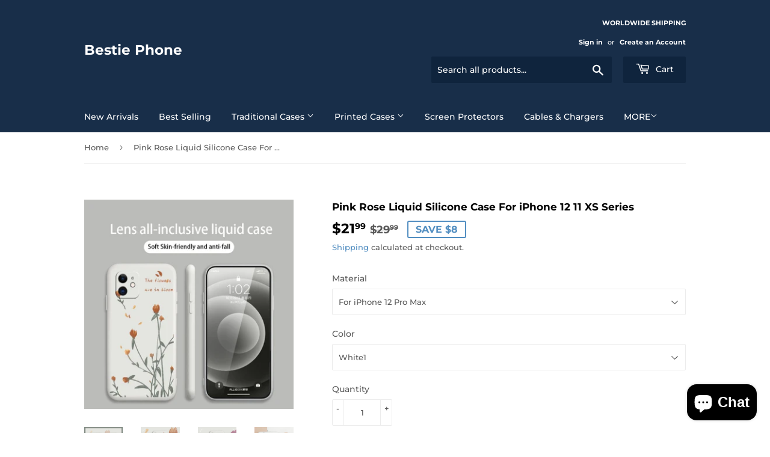

--- FILE ---
content_type: text/html; charset=utf-8
request_url: https://bestiephone.com/products/pink-rose-liquid-silicone-case-for-iphone-12-11-xs-series
body_size: 30675
content:
<!doctype html>
<html class="no-touch no-js">
<head>
  <script>(function(H){H.className=H.className.replace(/\bno-js\b/,'js')})(document.documentElement)</script>
  <!-- Basic page needs ================================================== -->
  <meta charset="utf-8">
  <meta http-equiv="X-UA-Compatible" content="IE=edge,chrome=1">

  
  <link rel="shortcut icon" href="//bestiephone.com/cdn/shop/files/Screenshot_3_32x32.png?v=1614287176" type="image/png" />
  

  <!-- Title and description ================================================== -->
  <title>
  Pink Rose Liquid Silicone Case For iPhone 12 11 XS Series &ndash; Bestie Phone
  </title>

  
    <meta name="description" content="">
  

  <!-- Product meta ================================================== -->
  <!-- /snippets/social-meta-tags.liquid -->




<meta property="og:site_name" content="Bestie Phone">
<meta property="og:url" content="https://bestiephone.com/products/pink-rose-liquid-silicone-case-for-iphone-12-11-xs-series">
<meta property="og:title" content="Pink Rose Liquid Silicone Case For iPhone 12 11 XS Series">
<meta property="og:type" content="product">
<meta property="og:description" content="Bestie Phone Store - We are providing Mobile Accessories, Phone case, Screen Protectors, Power Bank, Charger, Wireles charger, Cable charger, Car holder, Car charger for iPhones, Samsung Galaxy, Huawei, Oneplus...">

  <meta property="og:price:amount" content="21.99">
  <meta property="og:price:currency" content="USD">

<meta property="og:image" content="http://bestiephone.com/cdn/shop/products/3e938ca88bf5319d5ef08941ce9270e0_1200x1200.jpg?v=1622027037"><meta property="og:image" content="http://bestiephone.com/cdn/shop/products/e70d39356b6101f5fe8ffea618aaaeec_1200x1200.jpg?v=1622027037"><meta property="og:image" content="http://bestiephone.com/cdn/shop/products/c56e29931b429e62b5bf7df009ed5417_1200x1200.jpg?v=1622027037">
<meta property="og:image:secure_url" content="https://bestiephone.com/cdn/shop/products/3e938ca88bf5319d5ef08941ce9270e0_1200x1200.jpg?v=1622027037"><meta property="og:image:secure_url" content="https://bestiephone.com/cdn/shop/products/e70d39356b6101f5fe8ffea618aaaeec_1200x1200.jpg?v=1622027037"><meta property="og:image:secure_url" content="https://bestiephone.com/cdn/shop/products/c56e29931b429e62b5bf7df009ed5417_1200x1200.jpg?v=1622027037">


<meta name="twitter:card" content="summary_large_image">
<meta name="twitter:title" content="Pink Rose Liquid Silicone Case For iPhone 12 11 XS Series">
<meta name="twitter:description" content="Bestie Phone Store - We are providing Mobile Accessories, Phone case, Screen Protectors, Power Bank, Charger, Wireles charger, Cable charger, Car holder, Car charger for iPhones, Samsung Galaxy, Huawei, Oneplus...">


  <!-- Helpers ================================================== -->
  <link rel="canonical" href="https://bestiephone.com/products/pink-rose-liquid-silicone-case-for-iphone-12-11-xs-series">
  <meta name="viewport" content="width=device-width,initial-scale=1">

  <!-- CSS ================================================== -->
  <link href="//bestiephone.com/cdn/shop/t/2/assets/theme.scss.css?v=115623414593221060441767581515" rel="stylesheet" type="text/css" media="all" />

  <!-- Header hook for plugins ================================================== -->
  <script>window.performance && window.performance.mark && window.performance.mark('shopify.content_for_header.start');</script><meta name="facebook-domain-verification" content="dgldn56oo4ow2chsuxvakxa7iqzm86">
<meta name="facebook-domain-verification" content="o2741uvreh8s56lyu3lo8u1awb6m08">
<meta name="google-site-verification" content="mpNSReQr3h3D5ppi-wYloihIHsjAz8N0pMDgqoie-Fc">
<meta id="shopify-digital-wallet" name="shopify-digital-wallet" content="/46028357795/digital_wallets/dialog">
<meta name="shopify-checkout-api-token" content="206c9493309aa9a89440beb1dbccb76a">
<meta id="in-context-paypal-metadata" data-shop-id="46028357795" data-venmo-supported="true" data-environment="production" data-locale="en_US" data-paypal-v4="true" data-currency="USD">
<link rel="alternate" type="application/json+oembed" href="https://bestiephone.com/products/pink-rose-liquid-silicone-case-for-iphone-12-11-xs-series.oembed">
<script async="async" src="/checkouts/internal/preloads.js?locale=en-US"></script>
<script id="shopify-features" type="application/json">{"accessToken":"206c9493309aa9a89440beb1dbccb76a","betas":["rich-media-storefront-analytics"],"domain":"bestiephone.com","predictiveSearch":true,"shopId":46028357795,"locale":"en"}</script>
<script>var Shopify = Shopify || {};
Shopify.shop = "bestie-phone-store.myshopify.com";
Shopify.locale = "en";
Shopify.currency = {"active":"USD","rate":"1.0"};
Shopify.country = "US";
Shopify.theme = {"name":"Supply","id":108683493539,"schema_name":"Supply","schema_version":"9.0.1","theme_store_id":679,"role":"main"};
Shopify.theme.handle = "null";
Shopify.theme.style = {"id":null,"handle":null};
Shopify.cdnHost = "bestiephone.com/cdn";
Shopify.routes = Shopify.routes || {};
Shopify.routes.root = "/";</script>
<script type="module">!function(o){(o.Shopify=o.Shopify||{}).modules=!0}(window);</script>
<script>!function(o){function n(){var o=[];function n(){o.push(Array.prototype.slice.apply(arguments))}return n.q=o,n}var t=o.Shopify=o.Shopify||{};t.loadFeatures=n(),t.autoloadFeatures=n()}(window);</script>
<script id="shop-js-analytics" type="application/json">{"pageType":"product"}</script>
<script defer="defer" async type="module" src="//bestiephone.com/cdn/shopifycloud/shop-js/modules/v2/client.init-shop-cart-sync_BT-GjEfc.en.esm.js"></script>
<script defer="defer" async type="module" src="//bestiephone.com/cdn/shopifycloud/shop-js/modules/v2/chunk.common_D58fp_Oc.esm.js"></script>
<script defer="defer" async type="module" src="//bestiephone.com/cdn/shopifycloud/shop-js/modules/v2/chunk.modal_xMitdFEc.esm.js"></script>
<script type="module">
  await import("//bestiephone.com/cdn/shopifycloud/shop-js/modules/v2/client.init-shop-cart-sync_BT-GjEfc.en.esm.js");
await import("//bestiephone.com/cdn/shopifycloud/shop-js/modules/v2/chunk.common_D58fp_Oc.esm.js");
await import("//bestiephone.com/cdn/shopifycloud/shop-js/modules/v2/chunk.modal_xMitdFEc.esm.js");

  window.Shopify.SignInWithShop?.initShopCartSync?.({"fedCMEnabled":true,"windoidEnabled":true});

</script>
<script id="__st">var __st={"a":46028357795,"offset":-28800,"reqid":"bad0880f-dc9e-45b9-b9a8-9c51c65eaa91-1769240006","pageurl":"bestiephone.com\/products\/pink-rose-liquid-silicone-case-for-iphone-12-11-xs-series","u":"edcaa143ec34","p":"product","rtyp":"product","rid":6998058991779};</script>
<script>window.ShopifyPaypalV4VisibilityTracking = true;</script>
<script id="captcha-bootstrap">!function(){'use strict';const t='contact',e='account',n='new_comment',o=[[t,t],['blogs',n],['comments',n],[t,'customer']],c=[[e,'customer_login'],[e,'guest_login'],[e,'recover_customer_password'],[e,'create_customer']],r=t=>t.map((([t,e])=>`form[action*='/${t}']:not([data-nocaptcha='true']) input[name='form_type'][value='${e}']`)).join(','),a=t=>()=>t?[...document.querySelectorAll(t)].map((t=>t.form)):[];function s(){const t=[...o],e=r(t);return a(e)}const i='password',u='form_key',d=['recaptcha-v3-token','g-recaptcha-response','h-captcha-response',i],f=()=>{try{return window.sessionStorage}catch{return}},m='__shopify_v',_=t=>t.elements[u];function p(t,e,n=!1){try{const o=window.sessionStorage,c=JSON.parse(o.getItem(e)),{data:r}=function(t){const{data:e,action:n}=t;return t[m]||n?{data:e,action:n}:{data:t,action:n}}(c);for(const[e,n]of Object.entries(r))t.elements[e]&&(t.elements[e].value=n);n&&o.removeItem(e)}catch(o){console.error('form repopulation failed',{error:o})}}const l='form_type',E='cptcha';function T(t){t.dataset[E]=!0}const w=window,h=w.document,L='Shopify',v='ce_forms',y='captcha';let A=!1;((t,e)=>{const n=(g='f06e6c50-85a8-45c8-87d0-21a2b65856fe',I='https://cdn.shopify.com/shopifycloud/storefront-forms-hcaptcha/ce_storefront_forms_captcha_hcaptcha.v1.5.2.iife.js',D={infoText:'Protected by hCaptcha',privacyText:'Privacy',termsText:'Terms'},(t,e,n)=>{const o=w[L][v],c=o.bindForm;if(c)return c(t,g,e,D).then(n);var r;o.q.push([[t,g,e,D],n]),r=I,A||(h.body.append(Object.assign(h.createElement('script'),{id:'captcha-provider',async:!0,src:r})),A=!0)});var g,I,D;w[L]=w[L]||{},w[L][v]=w[L][v]||{},w[L][v].q=[],w[L][y]=w[L][y]||{},w[L][y].protect=function(t,e){n(t,void 0,e),T(t)},Object.freeze(w[L][y]),function(t,e,n,w,h,L){const[v,y,A,g]=function(t,e,n){const i=e?o:[],u=t?c:[],d=[...i,...u],f=r(d),m=r(i),_=r(d.filter((([t,e])=>n.includes(e))));return[a(f),a(m),a(_),s()]}(w,h,L),I=t=>{const e=t.target;return e instanceof HTMLFormElement?e:e&&e.form},D=t=>v().includes(t);t.addEventListener('submit',(t=>{const e=I(t);if(!e)return;const n=D(e)&&!e.dataset.hcaptchaBound&&!e.dataset.recaptchaBound,o=_(e),c=g().includes(e)&&(!o||!o.value);(n||c)&&t.preventDefault(),c&&!n&&(function(t){try{if(!f())return;!function(t){const e=f();if(!e)return;const n=_(t);if(!n)return;const o=n.value;o&&e.removeItem(o)}(t);const e=Array.from(Array(32),(()=>Math.random().toString(36)[2])).join('');!function(t,e){_(t)||t.append(Object.assign(document.createElement('input'),{type:'hidden',name:u})),t.elements[u].value=e}(t,e),function(t,e){const n=f();if(!n)return;const o=[...t.querySelectorAll(`input[type='${i}']`)].map((({name:t})=>t)),c=[...d,...o],r={};for(const[a,s]of new FormData(t).entries())c.includes(a)||(r[a]=s);n.setItem(e,JSON.stringify({[m]:1,action:t.action,data:r}))}(t,e)}catch(e){console.error('failed to persist form',e)}}(e),e.submit())}));const S=(t,e)=>{t&&!t.dataset[E]&&(n(t,e.some((e=>e===t))),T(t))};for(const o of['focusin','change'])t.addEventListener(o,(t=>{const e=I(t);D(e)&&S(e,y())}));const B=e.get('form_key'),M=e.get(l),P=B&&M;t.addEventListener('DOMContentLoaded',(()=>{const t=y();if(P)for(const e of t)e.elements[l].value===M&&p(e,B);[...new Set([...A(),...v().filter((t=>'true'===t.dataset.shopifyCaptcha))])].forEach((e=>S(e,t)))}))}(h,new URLSearchParams(w.location.search),n,t,e,['guest_login'])})(!0,!0)}();</script>
<script integrity="sha256-4kQ18oKyAcykRKYeNunJcIwy7WH5gtpwJnB7kiuLZ1E=" data-source-attribution="shopify.loadfeatures" defer="defer" src="//bestiephone.com/cdn/shopifycloud/storefront/assets/storefront/load_feature-a0a9edcb.js" crossorigin="anonymous"></script>
<script data-source-attribution="shopify.dynamic_checkout.dynamic.init">var Shopify=Shopify||{};Shopify.PaymentButton=Shopify.PaymentButton||{isStorefrontPortableWallets:!0,init:function(){window.Shopify.PaymentButton.init=function(){};var t=document.createElement("script");t.src="https://bestiephone.com/cdn/shopifycloud/portable-wallets/latest/portable-wallets.en.js",t.type="module",document.head.appendChild(t)}};
</script>
<script data-source-attribution="shopify.dynamic_checkout.buyer_consent">
  function portableWalletsHideBuyerConsent(e){var t=document.getElementById("shopify-buyer-consent"),n=document.getElementById("shopify-subscription-policy-button");t&&n&&(t.classList.add("hidden"),t.setAttribute("aria-hidden","true"),n.removeEventListener("click",e))}function portableWalletsShowBuyerConsent(e){var t=document.getElementById("shopify-buyer-consent"),n=document.getElementById("shopify-subscription-policy-button");t&&n&&(t.classList.remove("hidden"),t.removeAttribute("aria-hidden"),n.addEventListener("click",e))}window.Shopify?.PaymentButton&&(window.Shopify.PaymentButton.hideBuyerConsent=portableWalletsHideBuyerConsent,window.Shopify.PaymentButton.showBuyerConsent=portableWalletsShowBuyerConsent);
</script>
<script>
  function portableWalletsCleanup(e){e&&e.src&&console.error("Failed to load portable wallets script "+e.src);var t=document.querySelectorAll("shopify-accelerated-checkout .shopify-payment-button__skeleton, shopify-accelerated-checkout-cart .wallet-cart-button__skeleton"),e=document.getElementById("shopify-buyer-consent");for(let e=0;e<t.length;e++)t[e].remove();e&&e.remove()}function portableWalletsNotLoadedAsModule(e){e instanceof ErrorEvent&&"string"==typeof e.message&&e.message.includes("import.meta")&&"string"==typeof e.filename&&e.filename.includes("portable-wallets")&&(window.removeEventListener("error",portableWalletsNotLoadedAsModule),window.Shopify.PaymentButton.failedToLoad=e,"loading"===document.readyState?document.addEventListener("DOMContentLoaded",window.Shopify.PaymentButton.init):window.Shopify.PaymentButton.init())}window.addEventListener("error",portableWalletsNotLoadedAsModule);
</script>

<script type="module" src="https://bestiephone.com/cdn/shopifycloud/portable-wallets/latest/portable-wallets.en.js" onError="portableWalletsCleanup(this)" crossorigin="anonymous"></script>
<script nomodule>
  document.addEventListener("DOMContentLoaded", portableWalletsCleanup);
</script>

<link id="shopify-accelerated-checkout-styles" rel="stylesheet" media="screen" href="https://bestiephone.com/cdn/shopifycloud/portable-wallets/latest/accelerated-checkout-backwards-compat.css" crossorigin="anonymous">
<style id="shopify-accelerated-checkout-cart">
        #shopify-buyer-consent {
  margin-top: 1em;
  display: inline-block;
  width: 100%;
}

#shopify-buyer-consent.hidden {
  display: none;
}

#shopify-subscription-policy-button {
  background: none;
  border: none;
  padding: 0;
  text-decoration: underline;
  font-size: inherit;
  cursor: pointer;
}

#shopify-subscription-policy-button::before {
  box-shadow: none;
}

      </style>

<script>window.performance && window.performance.mark && window.performance.mark('shopify.content_for_header.end');</script>

  
  

  <script src="//bestiephone.com/cdn/shop/t/2/assets/jquery-2.2.3.min.js?v=58211863146907186831597659025" type="text/javascript"></script>

  <script src="//bestiephone.com/cdn/shop/t/2/assets/lazysizes.min.js?v=8147953233334221341597659025" async="async"></script>
  <script src="//bestiephone.com/cdn/shop/t/2/assets/vendor.js?v=106177282645720727331597659028" defer="defer"></script>
  <script src="//bestiephone.com/cdn/shop/t/2/assets/theme.js?v=88090588602936917221597659040" defer="defer"></script>



	<script>var loox_global_hash = '1714971707656';</script><style>.loox-reviews-default { max-width: 1200px; margin: 0 auto; }.loox-rating .loox-icon { color:#000000; }
:root { --lxs-rating-icon-color: #000000; }</style>
<!-- BEGIN app block: shopify://apps/pagefly-page-builder/blocks/app-embed/83e179f7-59a0-4589-8c66-c0dddf959200 -->

<!-- BEGIN app snippet: pagefly-cro-ab-testing-main -->







<script>
  ;(function () {
    const url = new URL(window.location)
    const viewParam = url.searchParams.get('view')
    if (viewParam && viewParam.includes('variant-pf-')) {
      url.searchParams.set('pf_v', viewParam)
      url.searchParams.delete('view')
      window.history.replaceState({}, '', url)
    }
  })()
</script>



<script type='module'>
  
  window.PAGEFLY_CRO = window.PAGEFLY_CRO || {}

  window.PAGEFLY_CRO['data_debug'] = {
    original_template_suffix: "all_products",
    allow_ab_test: false,
    ab_test_start_time: 0,
    ab_test_end_time: 0,
    today_date_time: 1769240007000,
  }
  window.PAGEFLY_CRO['GA4'] = { enabled: false}
</script>

<!-- END app snippet -->








  <script src='https://cdn.shopify.com/extensions/019bb4f9-aed6-78a3-be91-e9d44663e6bf/pagefly-page-builder-215/assets/pagefly-helper.js' defer='defer'></script>

  <script src='https://cdn.shopify.com/extensions/019bb4f9-aed6-78a3-be91-e9d44663e6bf/pagefly-page-builder-215/assets/pagefly-general-helper.js' defer='defer'></script>

  <script src='https://cdn.shopify.com/extensions/019bb4f9-aed6-78a3-be91-e9d44663e6bf/pagefly-page-builder-215/assets/pagefly-snap-slider.js' defer='defer'></script>

  <script src='https://cdn.shopify.com/extensions/019bb4f9-aed6-78a3-be91-e9d44663e6bf/pagefly-page-builder-215/assets/pagefly-slideshow-v3.js' defer='defer'></script>

  <script src='https://cdn.shopify.com/extensions/019bb4f9-aed6-78a3-be91-e9d44663e6bf/pagefly-page-builder-215/assets/pagefly-slideshow-v4.js' defer='defer'></script>

  <script src='https://cdn.shopify.com/extensions/019bb4f9-aed6-78a3-be91-e9d44663e6bf/pagefly-page-builder-215/assets/pagefly-glider.js' defer='defer'></script>

  <script src='https://cdn.shopify.com/extensions/019bb4f9-aed6-78a3-be91-e9d44663e6bf/pagefly-page-builder-215/assets/pagefly-slideshow-v1-v2.js' defer='defer'></script>

  <script src='https://cdn.shopify.com/extensions/019bb4f9-aed6-78a3-be91-e9d44663e6bf/pagefly-page-builder-215/assets/pagefly-product-media.js' defer='defer'></script>

  <script src='https://cdn.shopify.com/extensions/019bb4f9-aed6-78a3-be91-e9d44663e6bf/pagefly-page-builder-215/assets/pagefly-product.js' defer='defer'></script>


<script id='pagefly-helper-data' type='application/json'>
  {
    "page_optimization": {
      "assets_prefetching": false
    },
    "elements_asset_mapper": {
      "Accordion": "https://cdn.shopify.com/extensions/019bb4f9-aed6-78a3-be91-e9d44663e6bf/pagefly-page-builder-215/assets/pagefly-accordion.js",
      "Accordion3": "https://cdn.shopify.com/extensions/019bb4f9-aed6-78a3-be91-e9d44663e6bf/pagefly-page-builder-215/assets/pagefly-accordion3.js",
      "CountDown": "https://cdn.shopify.com/extensions/019bb4f9-aed6-78a3-be91-e9d44663e6bf/pagefly-page-builder-215/assets/pagefly-countdown.js",
      "GMap1": "https://cdn.shopify.com/extensions/019bb4f9-aed6-78a3-be91-e9d44663e6bf/pagefly-page-builder-215/assets/pagefly-gmap.js",
      "GMap2": "https://cdn.shopify.com/extensions/019bb4f9-aed6-78a3-be91-e9d44663e6bf/pagefly-page-builder-215/assets/pagefly-gmap.js",
      "GMapBasicV2": "https://cdn.shopify.com/extensions/019bb4f9-aed6-78a3-be91-e9d44663e6bf/pagefly-page-builder-215/assets/pagefly-gmap.js",
      "GMapAdvancedV2": "https://cdn.shopify.com/extensions/019bb4f9-aed6-78a3-be91-e9d44663e6bf/pagefly-page-builder-215/assets/pagefly-gmap.js",
      "HTML.Video": "https://cdn.shopify.com/extensions/019bb4f9-aed6-78a3-be91-e9d44663e6bf/pagefly-page-builder-215/assets/pagefly-htmlvideo.js",
      "HTML.Video2": "https://cdn.shopify.com/extensions/019bb4f9-aed6-78a3-be91-e9d44663e6bf/pagefly-page-builder-215/assets/pagefly-htmlvideo2.js",
      "HTML.Video3": "https://cdn.shopify.com/extensions/019bb4f9-aed6-78a3-be91-e9d44663e6bf/pagefly-page-builder-215/assets/pagefly-htmlvideo2.js",
      "BackgroundVideo": "https://cdn.shopify.com/extensions/019bb4f9-aed6-78a3-be91-e9d44663e6bf/pagefly-page-builder-215/assets/pagefly-htmlvideo2.js",
      "Instagram": "https://cdn.shopify.com/extensions/019bb4f9-aed6-78a3-be91-e9d44663e6bf/pagefly-page-builder-215/assets/pagefly-instagram.js",
      "Instagram2": "https://cdn.shopify.com/extensions/019bb4f9-aed6-78a3-be91-e9d44663e6bf/pagefly-page-builder-215/assets/pagefly-instagram.js",
      "Insta3": "https://cdn.shopify.com/extensions/019bb4f9-aed6-78a3-be91-e9d44663e6bf/pagefly-page-builder-215/assets/pagefly-instagram3.js",
      "Tabs": "https://cdn.shopify.com/extensions/019bb4f9-aed6-78a3-be91-e9d44663e6bf/pagefly-page-builder-215/assets/pagefly-tab.js",
      "Tabs3": "https://cdn.shopify.com/extensions/019bb4f9-aed6-78a3-be91-e9d44663e6bf/pagefly-page-builder-215/assets/pagefly-tab3.js",
      "ProductBox": "https://cdn.shopify.com/extensions/019bb4f9-aed6-78a3-be91-e9d44663e6bf/pagefly-page-builder-215/assets/pagefly-cart.js",
      "FBPageBox2": "https://cdn.shopify.com/extensions/019bb4f9-aed6-78a3-be91-e9d44663e6bf/pagefly-page-builder-215/assets/pagefly-facebook.js",
      "FBLikeButton2": "https://cdn.shopify.com/extensions/019bb4f9-aed6-78a3-be91-e9d44663e6bf/pagefly-page-builder-215/assets/pagefly-facebook.js",
      "TwitterFeed2": "https://cdn.shopify.com/extensions/019bb4f9-aed6-78a3-be91-e9d44663e6bf/pagefly-page-builder-215/assets/pagefly-twitter.js",
      "Paragraph4": "https://cdn.shopify.com/extensions/019bb4f9-aed6-78a3-be91-e9d44663e6bf/pagefly-page-builder-215/assets/pagefly-paragraph4.js",

      "AliReviews": "https://cdn.shopify.com/extensions/019bb4f9-aed6-78a3-be91-e9d44663e6bf/pagefly-page-builder-215/assets/pagefly-3rd-elements.js",
      "BackInStock": "https://cdn.shopify.com/extensions/019bb4f9-aed6-78a3-be91-e9d44663e6bf/pagefly-page-builder-215/assets/pagefly-3rd-elements.js",
      "GloboBackInStock": "https://cdn.shopify.com/extensions/019bb4f9-aed6-78a3-be91-e9d44663e6bf/pagefly-page-builder-215/assets/pagefly-3rd-elements.js",
      "GrowaveWishlist": "https://cdn.shopify.com/extensions/019bb4f9-aed6-78a3-be91-e9d44663e6bf/pagefly-page-builder-215/assets/pagefly-3rd-elements.js",
      "InfiniteOptionsShopPad": "https://cdn.shopify.com/extensions/019bb4f9-aed6-78a3-be91-e9d44663e6bf/pagefly-page-builder-215/assets/pagefly-3rd-elements.js",
      "InkybayProductPersonalizer": "https://cdn.shopify.com/extensions/019bb4f9-aed6-78a3-be91-e9d44663e6bf/pagefly-page-builder-215/assets/pagefly-3rd-elements.js",
      "LimeSpot": "https://cdn.shopify.com/extensions/019bb4f9-aed6-78a3-be91-e9d44663e6bf/pagefly-page-builder-215/assets/pagefly-3rd-elements.js",
      "Loox": "https://cdn.shopify.com/extensions/019bb4f9-aed6-78a3-be91-e9d44663e6bf/pagefly-page-builder-215/assets/pagefly-3rd-elements.js",
      "Opinew": "https://cdn.shopify.com/extensions/019bb4f9-aed6-78a3-be91-e9d44663e6bf/pagefly-page-builder-215/assets/pagefly-3rd-elements.js",
      "Powr": "https://cdn.shopify.com/extensions/019bb4f9-aed6-78a3-be91-e9d44663e6bf/pagefly-page-builder-215/assets/pagefly-3rd-elements.js",
      "ProductReviews": "https://cdn.shopify.com/extensions/019bb4f9-aed6-78a3-be91-e9d44663e6bf/pagefly-page-builder-215/assets/pagefly-3rd-elements.js",
      "PushOwl": "https://cdn.shopify.com/extensions/019bb4f9-aed6-78a3-be91-e9d44663e6bf/pagefly-page-builder-215/assets/pagefly-3rd-elements.js",
      "ReCharge": "https://cdn.shopify.com/extensions/019bb4f9-aed6-78a3-be91-e9d44663e6bf/pagefly-page-builder-215/assets/pagefly-3rd-elements.js",
      "Rivyo": "https://cdn.shopify.com/extensions/019bb4f9-aed6-78a3-be91-e9d44663e6bf/pagefly-page-builder-215/assets/pagefly-3rd-elements.js",
      "TrackingMore": "https://cdn.shopify.com/extensions/019bb4f9-aed6-78a3-be91-e9d44663e6bf/pagefly-page-builder-215/assets/pagefly-3rd-elements.js",
      "Vitals": "https://cdn.shopify.com/extensions/019bb4f9-aed6-78a3-be91-e9d44663e6bf/pagefly-page-builder-215/assets/pagefly-3rd-elements.js",
      "Wiser": "https://cdn.shopify.com/extensions/019bb4f9-aed6-78a3-be91-e9d44663e6bf/pagefly-page-builder-215/assets/pagefly-3rd-elements.js"
    },
    "custom_elements_mapper": {
      "pf-click-action-element": "https://cdn.shopify.com/extensions/019bb4f9-aed6-78a3-be91-e9d44663e6bf/pagefly-page-builder-215/assets/pagefly-click-action-element.js",
      "pf-dialog-element": "https://cdn.shopify.com/extensions/019bb4f9-aed6-78a3-be91-e9d44663e6bf/pagefly-page-builder-215/assets/pagefly-dialog-element.js"
    }
  }
</script>


<!-- END app block --><script src="https://cdn.shopify.com/extensions/e8878072-2f6b-4e89-8082-94b04320908d/inbox-1254/assets/inbox-chat-loader.js" type="text/javascript" defer="defer"></script>
<link href="https://monorail-edge.shopifysvc.com" rel="dns-prefetch">
<script>(function(){if ("sendBeacon" in navigator && "performance" in window) {try {var session_token_from_headers = performance.getEntriesByType('navigation')[0].serverTiming.find(x => x.name == '_s').description;} catch {var session_token_from_headers = undefined;}var session_cookie_matches = document.cookie.match(/_shopify_s=([^;]*)/);var session_token_from_cookie = session_cookie_matches && session_cookie_matches.length === 2 ? session_cookie_matches[1] : "";var session_token = session_token_from_headers || session_token_from_cookie || "";function handle_abandonment_event(e) {var entries = performance.getEntries().filter(function(entry) {return /monorail-edge.shopifysvc.com/.test(entry.name);});if (!window.abandonment_tracked && entries.length === 0) {window.abandonment_tracked = true;var currentMs = Date.now();var navigation_start = performance.timing.navigationStart;var payload = {shop_id: 46028357795,url: window.location.href,navigation_start,duration: currentMs - navigation_start,session_token,page_type: "product"};window.navigator.sendBeacon("https://monorail-edge.shopifysvc.com/v1/produce", JSON.stringify({schema_id: "online_store_buyer_site_abandonment/1.1",payload: payload,metadata: {event_created_at_ms: currentMs,event_sent_at_ms: currentMs}}));}}window.addEventListener('pagehide', handle_abandonment_event);}}());</script>
<script id="web-pixels-manager-setup">(function e(e,d,r,n,o){if(void 0===o&&(o={}),!Boolean(null===(a=null===(i=window.Shopify)||void 0===i?void 0:i.analytics)||void 0===a?void 0:a.replayQueue)){var i,a;window.Shopify=window.Shopify||{};var t=window.Shopify;t.analytics=t.analytics||{};var s=t.analytics;s.replayQueue=[],s.publish=function(e,d,r){return s.replayQueue.push([e,d,r]),!0};try{self.performance.mark("wpm:start")}catch(e){}var l=function(){var e={modern:/Edge?\/(1{2}[4-9]|1[2-9]\d|[2-9]\d{2}|\d{4,})\.\d+(\.\d+|)|Firefox\/(1{2}[4-9]|1[2-9]\d|[2-9]\d{2}|\d{4,})\.\d+(\.\d+|)|Chrom(ium|e)\/(9{2}|\d{3,})\.\d+(\.\d+|)|(Maci|X1{2}).+ Version\/(15\.\d+|(1[6-9]|[2-9]\d|\d{3,})\.\d+)([,.]\d+|)( \(\w+\)|)( Mobile\/\w+|) Safari\/|Chrome.+OPR\/(9{2}|\d{3,})\.\d+\.\d+|(CPU[ +]OS|iPhone[ +]OS|CPU[ +]iPhone|CPU IPhone OS|CPU iPad OS)[ +]+(15[._]\d+|(1[6-9]|[2-9]\d|\d{3,})[._]\d+)([._]\d+|)|Android:?[ /-](13[3-9]|1[4-9]\d|[2-9]\d{2}|\d{4,})(\.\d+|)(\.\d+|)|Android.+Firefox\/(13[5-9]|1[4-9]\d|[2-9]\d{2}|\d{4,})\.\d+(\.\d+|)|Android.+Chrom(ium|e)\/(13[3-9]|1[4-9]\d|[2-9]\d{2}|\d{4,})\.\d+(\.\d+|)|SamsungBrowser\/([2-9]\d|\d{3,})\.\d+/,legacy:/Edge?\/(1[6-9]|[2-9]\d|\d{3,})\.\d+(\.\d+|)|Firefox\/(5[4-9]|[6-9]\d|\d{3,})\.\d+(\.\d+|)|Chrom(ium|e)\/(5[1-9]|[6-9]\d|\d{3,})\.\d+(\.\d+|)([\d.]+$|.*Safari\/(?![\d.]+ Edge\/[\d.]+$))|(Maci|X1{2}).+ Version\/(10\.\d+|(1[1-9]|[2-9]\d|\d{3,})\.\d+)([,.]\d+|)( \(\w+\)|)( Mobile\/\w+|) Safari\/|Chrome.+OPR\/(3[89]|[4-9]\d|\d{3,})\.\d+\.\d+|(CPU[ +]OS|iPhone[ +]OS|CPU[ +]iPhone|CPU IPhone OS|CPU iPad OS)[ +]+(10[._]\d+|(1[1-9]|[2-9]\d|\d{3,})[._]\d+)([._]\d+|)|Android:?[ /-](13[3-9]|1[4-9]\d|[2-9]\d{2}|\d{4,})(\.\d+|)(\.\d+|)|Mobile Safari.+OPR\/([89]\d|\d{3,})\.\d+\.\d+|Android.+Firefox\/(13[5-9]|1[4-9]\d|[2-9]\d{2}|\d{4,})\.\d+(\.\d+|)|Android.+Chrom(ium|e)\/(13[3-9]|1[4-9]\d|[2-9]\d{2}|\d{4,})\.\d+(\.\d+|)|Android.+(UC? ?Browser|UCWEB|U3)[ /]?(15\.([5-9]|\d{2,})|(1[6-9]|[2-9]\d|\d{3,})\.\d+)\.\d+|SamsungBrowser\/(5\.\d+|([6-9]|\d{2,})\.\d+)|Android.+MQ{2}Browser\/(14(\.(9|\d{2,})|)|(1[5-9]|[2-9]\d|\d{3,})(\.\d+|))(\.\d+|)|K[Aa][Ii]OS\/(3\.\d+|([4-9]|\d{2,})\.\d+)(\.\d+|)/},d=e.modern,r=e.legacy,n=navigator.userAgent;return n.match(d)?"modern":n.match(r)?"legacy":"unknown"}(),u="modern"===l?"modern":"legacy",c=(null!=n?n:{modern:"",legacy:""})[u],f=function(e){return[e.baseUrl,"/wpm","/b",e.hashVersion,"modern"===e.buildTarget?"m":"l",".js"].join("")}({baseUrl:d,hashVersion:r,buildTarget:u}),m=function(e){var d=e.version,r=e.bundleTarget,n=e.surface,o=e.pageUrl,i=e.monorailEndpoint;return{emit:function(e){var a=e.status,t=e.errorMsg,s=(new Date).getTime(),l=JSON.stringify({metadata:{event_sent_at_ms:s},events:[{schema_id:"web_pixels_manager_load/3.1",payload:{version:d,bundle_target:r,page_url:o,status:a,surface:n,error_msg:t},metadata:{event_created_at_ms:s}}]});if(!i)return console&&console.warn&&console.warn("[Web Pixels Manager] No Monorail endpoint provided, skipping logging."),!1;try{return self.navigator.sendBeacon.bind(self.navigator)(i,l)}catch(e){}var u=new XMLHttpRequest;try{return u.open("POST",i,!0),u.setRequestHeader("Content-Type","text/plain"),u.send(l),!0}catch(e){return console&&console.warn&&console.warn("[Web Pixels Manager] Got an unhandled error while logging to Monorail."),!1}}}}({version:r,bundleTarget:l,surface:e.surface,pageUrl:self.location.href,monorailEndpoint:e.monorailEndpoint});try{o.browserTarget=l,function(e){var d=e.src,r=e.async,n=void 0===r||r,o=e.onload,i=e.onerror,a=e.sri,t=e.scriptDataAttributes,s=void 0===t?{}:t,l=document.createElement("script"),u=document.querySelector("head"),c=document.querySelector("body");if(l.async=n,l.src=d,a&&(l.integrity=a,l.crossOrigin="anonymous"),s)for(var f in s)if(Object.prototype.hasOwnProperty.call(s,f))try{l.dataset[f]=s[f]}catch(e){}if(o&&l.addEventListener("load",o),i&&l.addEventListener("error",i),u)u.appendChild(l);else{if(!c)throw new Error("Did not find a head or body element to append the script");c.appendChild(l)}}({src:f,async:!0,onload:function(){if(!function(){var e,d;return Boolean(null===(d=null===(e=window.Shopify)||void 0===e?void 0:e.analytics)||void 0===d?void 0:d.initialized)}()){var d=window.webPixelsManager.init(e)||void 0;if(d){var r=window.Shopify.analytics;r.replayQueue.forEach((function(e){var r=e[0],n=e[1],o=e[2];d.publishCustomEvent(r,n,o)})),r.replayQueue=[],r.publish=d.publishCustomEvent,r.visitor=d.visitor,r.initialized=!0}}},onerror:function(){return m.emit({status:"failed",errorMsg:"".concat(f," has failed to load")})},sri:function(e){var d=/^sha384-[A-Za-z0-9+/=]+$/;return"string"==typeof e&&d.test(e)}(c)?c:"",scriptDataAttributes:o}),m.emit({status:"loading"})}catch(e){m.emit({status:"failed",errorMsg:(null==e?void 0:e.message)||"Unknown error"})}}})({shopId: 46028357795,storefrontBaseUrl: "https://bestiephone.com",extensionsBaseUrl: "https://extensions.shopifycdn.com/cdn/shopifycloud/web-pixels-manager",monorailEndpoint: "https://monorail-edge.shopifysvc.com/unstable/produce_batch",surface: "storefront-renderer",enabledBetaFlags: ["2dca8a86"],webPixelsConfigList: [{"id":"445972731","configuration":"{\"config\":\"{\\\"pixel_id\\\":\\\"G-60CW4HNPNY\\\",\\\"target_country\\\":\\\"US\\\",\\\"gtag_events\\\":[{\\\"type\\\":\\\"begin_checkout\\\",\\\"action_label\\\":\\\"G-60CW4HNPNY\\\"},{\\\"type\\\":\\\"search\\\",\\\"action_label\\\":\\\"G-60CW4HNPNY\\\"},{\\\"type\\\":\\\"view_item\\\",\\\"action_label\\\":[\\\"G-60CW4HNPNY\\\",\\\"MC-B2Q7L0BLWX\\\"]},{\\\"type\\\":\\\"purchase\\\",\\\"action_label\\\":[\\\"G-60CW4HNPNY\\\",\\\"MC-B2Q7L0BLWX\\\"]},{\\\"type\\\":\\\"page_view\\\",\\\"action_label\\\":[\\\"G-60CW4HNPNY\\\",\\\"MC-B2Q7L0BLWX\\\"]},{\\\"type\\\":\\\"add_payment_info\\\",\\\"action_label\\\":\\\"G-60CW4HNPNY\\\"},{\\\"type\\\":\\\"add_to_cart\\\",\\\"action_label\\\":\\\"G-60CW4HNPNY\\\"}],\\\"enable_monitoring_mode\\\":false}\"}","eventPayloadVersion":"v1","runtimeContext":"OPEN","scriptVersion":"b2a88bafab3e21179ed38636efcd8a93","type":"APP","apiClientId":1780363,"privacyPurposes":[],"dataSharingAdjustments":{"protectedCustomerApprovalScopes":["read_customer_address","read_customer_email","read_customer_name","read_customer_personal_data","read_customer_phone"]}},{"id":"59212027","eventPayloadVersion":"v1","runtimeContext":"LAX","scriptVersion":"1","type":"CUSTOM","privacyPurposes":["MARKETING"],"name":"Meta pixel (migrated)"},{"id":"shopify-app-pixel","configuration":"{}","eventPayloadVersion":"v1","runtimeContext":"STRICT","scriptVersion":"0450","apiClientId":"shopify-pixel","type":"APP","privacyPurposes":["ANALYTICS","MARKETING"]},{"id":"shopify-custom-pixel","eventPayloadVersion":"v1","runtimeContext":"LAX","scriptVersion":"0450","apiClientId":"shopify-pixel","type":"CUSTOM","privacyPurposes":["ANALYTICS","MARKETING"]}],isMerchantRequest: false,initData: {"shop":{"name":"Bestie Phone","paymentSettings":{"currencyCode":"USD"},"myshopifyDomain":"bestie-phone-store.myshopify.com","countryCode":"US","storefrontUrl":"https:\/\/bestiephone.com"},"customer":null,"cart":null,"checkout":null,"productVariants":[{"price":{"amount":21.99,"currencyCode":"USD"},"product":{"title":"Pink Rose Liquid Silicone Case For iPhone 12 11 XS Series","vendor":"MAIDAS Official Store","id":"6998058991779","untranslatedTitle":"Pink Rose Liquid Silicone Case For iPhone 12 11 XS Series","url":"\/products\/pink-rose-liquid-silicone-case-for-iphone-12-11-xs-series","type":"Phone Case \u0026 Covers"},"id":"40606711644323","image":{"src":"\/\/bestiephone.com\/cdn\/shop\/products\/v-White1__-1484835556.jpg?v=1622027037"},"sku":"14:771","title":"For iPhone 12 Pro Max \/ White1","untranslatedTitle":"For iPhone 12 Pro Max \/ White1"},{"price":{"amount":21.99,"currencyCode":"USD"},"product":{"title":"Pink Rose Liquid Silicone Case For iPhone 12 11 XS Series","vendor":"MAIDAS Official Store","id":"6998058991779","untranslatedTitle":"Pink Rose Liquid Silicone Case For iPhone 12 11 XS Series","url":"\/products\/pink-rose-liquid-silicone-case-for-iphone-12-11-xs-series","type":"Phone Case \u0026 Covers"},"id":"40606711677091","image":{"src":"\/\/bestiephone.com\/cdn\/shop\/products\/v-White1__-1484835556.jpg?v=1622027037"},"sku":"14:771","title":"For iPhone 12 Pro \/ White1","untranslatedTitle":"For iPhone 12 Pro \/ White1"},{"price":{"amount":21.99,"currencyCode":"USD"},"product":{"title":"Pink Rose Liquid Silicone Case For iPhone 12 11 XS Series","vendor":"MAIDAS Official Store","id":"6998058991779","untranslatedTitle":"Pink Rose Liquid Silicone Case For iPhone 12 11 XS Series","url":"\/products\/pink-rose-liquid-silicone-case-for-iphone-12-11-xs-series","type":"Phone Case \u0026 Covers"},"id":"40606711709859","image":{"src":"\/\/bestiephone.com\/cdn\/shop\/products\/v-White1__-1484835556.jpg?v=1622027037"},"sku":"10:351785;14:771","title":"For iPhone 12 \/ White1","untranslatedTitle":"For iPhone 12 \/ White1"},{"price":{"amount":21.99,"currencyCode":"USD"},"product":{"title":"Pink Rose Liquid Silicone Case For iPhone 12 11 XS Series","vendor":"MAIDAS Official Store","id":"6998058991779","untranslatedTitle":"Pink Rose Liquid Silicone Case For iPhone 12 11 XS Series","url":"\/products\/pink-rose-liquid-silicone-case-for-iphone-12-11-xs-series","type":"Phone Case \u0026 Covers"},"id":"40606711775395","image":{"src":"\/\/bestiephone.com\/cdn\/shop\/products\/v-White1__-1484835556.jpg?v=1622027037"},"sku":"14:771","title":"For iPhone 12 Mini \/ White1","untranslatedTitle":"For iPhone 12 Mini \/ White1"},{"price":{"amount":21.99,"currencyCode":"USD"},"product":{"title":"Pink Rose Liquid Silicone Case For iPhone 12 11 XS Series","vendor":"MAIDAS Official Store","id":"6998058991779","untranslatedTitle":"Pink Rose Liquid Silicone Case For iPhone 12 11 XS Series","url":"\/products\/pink-rose-liquid-silicone-case-for-iphone-12-11-xs-series","type":"Phone Case \u0026 Covers"},"id":"40606711808163","image":{"src":"\/\/bestiephone.com\/cdn\/shop\/products\/v-White1__-1484835556.jpg?v=1622027037"},"sku":"14:771","title":"For iPhone 11 Pro Max \/ White1","untranslatedTitle":"For iPhone 11 Pro Max \/ White1"},{"price":{"amount":21.99,"currencyCode":"USD"},"product":{"title":"Pink Rose Liquid Silicone Case For iPhone 12 11 XS Series","vendor":"MAIDAS Official Store","id":"6998058991779","untranslatedTitle":"Pink Rose Liquid Silicone Case For iPhone 12 11 XS Series","url":"\/products\/pink-rose-liquid-silicone-case-for-iphone-12-11-xs-series","type":"Phone Case \u0026 Covers"},"id":"40606711873699","image":{"src":"\/\/bestiephone.com\/cdn\/shop\/products\/v-White1__-1484835556.jpg?v=1622027037"},"sku":"14:771","title":"For iPhone 11 Pro \/ White1","untranslatedTitle":"For iPhone 11 Pro \/ White1"},{"price":{"amount":21.99,"currencyCode":"USD"},"product":{"title":"Pink Rose Liquid Silicone Case For iPhone 12 11 XS Series","vendor":"MAIDAS Official Store","id":"6998058991779","untranslatedTitle":"Pink Rose Liquid Silicone Case For iPhone 12 11 XS Series","url":"\/products\/pink-rose-liquid-silicone-case-for-iphone-12-11-xs-series","type":"Phone Case \u0026 Covers"},"id":"40606711939235","image":{"src":"\/\/bestiephone.com\/cdn\/shop\/products\/v-White1__-1484835556.jpg?v=1622027037"},"sku":"10:477;14:771","title":"For iPhone 11 \/ White1","untranslatedTitle":"For iPhone 11 \/ White1"},{"price":{"amount":21.99,"currencyCode":"USD"},"product":{"title":"Pink Rose Liquid Silicone Case For iPhone 12 11 XS Series","vendor":"MAIDAS Official Store","id":"6998058991779","untranslatedTitle":"Pink Rose Liquid Silicone Case For iPhone 12 11 XS Series","url":"\/products\/pink-rose-liquid-silicone-case-for-iphone-12-11-xs-series","type":"Phone Case \u0026 Covers"},"id":"40606712004771","image":{"src":"\/\/bestiephone.com\/cdn\/shop\/products\/v-White1__-1484835556.jpg?v=1622027037"},"sku":"14:771","title":"For iPhone XS MAX \/ White1","untranslatedTitle":"For iPhone XS MAX \/ White1"},{"price":{"amount":21.99,"currencyCode":"USD"},"product":{"title":"Pink Rose Liquid Silicone Case For iPhone 12 11 XS Series","vendor":"MAIDAS Official Store","id":"6998058991779","untranslatedTitle":"Pink Rose Liquid Silicone Case For iPhone 12 11 XS Series","url":"\/products\/pink-rose-liquid-silicone-case-for-iphone-12-11-xs-series","type":"Phone Case \u0026 Covers"},"id":"40606712037539","image":{"src":"\/\/bestiephone.com\/cdn\/shop\/products\/v-White1__-1484835556.jpg?v=1622027037"},"sku":"14:771","title":"For iPhone XR \/ White1","untranslatedTitle":"For iPhone XR \/ White1"},{"price":{"amount":21.99,"currencyCode":"USD"},"product":{"title":"Pink Rose Liquid Silicone Case For iPhone 12 11 XS Series","vendor":"MAIDAS Official Store","id":"6998058991779","untranslatedTitle":"Pink Rose Liquid Silicone Case For iPhone 12 11 XS Series","url":"\/products\/pink-rose-liquid-silicone-case-for-iphone-12-11-xs-series","type":"Phone Case \u0026 Covers"},"id":"40606712103075","image":{"src":"\/\/bestiephone.com\/cdn\/shop\/products\/v-White1__-1484835556.jpg?v=1622027037"},"sku":"14:771","title":"For iPhone X \u0026 XS \/ White1","untranslatedTitle":"For iPhone X \u0026 XS \/ White1"},{"price":{"amount":21.99,"currencyCode":"USD"},"product":{"title":"Pink Rose Liquid Silicone Case For iPhone 12 11 XS Series","vendor":"MAIDAS Official Store","id":"6998058991779","untranslatedTitle":"Pink Rose Liquid Silicone Case For iPhone 12 11 XS Series","url":"\/products\/pink-rose-liquid-silicone-case-for-iphone-12-11-xs-series","type":"Phone Case \u0026 Covers"},"id":"40606712168611","image":{"src":"\/\/bestiephone.com\/cdn\/shop\/products\/v-White2__676106111.jpg?v=1622027038"},"sku":"14:193","title":"For iPhone 12 Pro Max \/ White2","untranslatedTitle":"For iPhone 12 Pro Max \/ White2"},{"price":{"amount":21.99,"currencyCode":"USD"},"product":{"title":"Pink Rose Liquid Silicone Case For iPhone 12 11 XS Series","vendor":"MAIDAS Official Store","id":"6998058991779","untranslatedTitle":"Pink Rose Liquid Silicone Case For iPhone 12 11 XS Series","url":"\/products\/pink-rose-liquid-silicone-case-for-iphone-12-11-xs-series","type":"Phone Case \u0026 Covers"},"id":"40606712234147","image":{"src":"\/\/bestiephone.com\/cdn\/shop\/products\/v-White2__676106111.jpg?v=1622027038"},"sku":"14:193","title":"For iPhone 12 Pro \/ White2","untranslatedTitle":"For iPhone 12 Pro \/ White2"},{"price":{"amount":21.99,"currencyCode":"USD"},"product":{"title":"Pink Rose Liquid Silicone Case For iPhone 12 11 XS Series","vendor":"MAIDAS Official Store","id":"6998058991779","untranslatedTitle":"Pink Rose Liquid Silicone Case For iPhone 12 11 XS Series","url":"\/products\/pink-rose-liquid-silicone-case-for-iphone-12-11-xs-series","type":"Phone Case \u0026 Covers"},"id":"40606712299683","image":{"src":"\/\/bestiephone.com\/cdn\/shop\/products\/v-White2__676106111.jpg?v=1622027038"},"sku":"10:351785;14:193","title":"For iPhone 12 \/ White2","untranslatedTitle":"For iPhone 12 \/ White2"},{"price":{"amount":21.99,"currencyCode":"USD"},"product":{"title":"Pink Rose Liquid Silicone Case For iPhone 12 11 XS Series","vendor":"MAIDAS Official Store","id":"6998058991779","untranslatedTitle":"Pink Rose Liquid Silicone Case For iPhone 12 11 XS Series","url":"\/products\/pink-rose-liquid-silicone-case-for-iphone-12-11-xs-series","type":"Phone Case \u0026 Covers"},"id":"40606712332451","image":{"src":"\/\/bestiephone.com\/cdn\/shop\/products\/v-White2__676106111.jpg?v=1622027038"},"sku":"14:193","title":"For iPhone 12 Mini \/ White2","untranslatedTitle":"For iPhone 12 Mini \/ White2"},{"price":{"amount":21.99,"currencyCode":"USD"},"product":{"title":"Pink Rose Liquid Silicone Case For iPhone 12 11 XS Series","vendor":"MAIDAS Official Store","id":"6998058991779","untranslatedTitle":"Pink Rose Liquid Silicone Case For iPhone 12 11 XS Series","url":"\/products\/pink-rose-liquid-silicone-case-for-iphone-12-11-xs-series","type":"Phone Case \u0026 Covers"},"id":"40606712397987","image":{"src":"\/\/bestiephone.com\/cdn\/shop\/products\/v-White2__676106111.jpg?v=1622027038"},"sku":"14:193","title":"For iPhone 11 Pro Max \/ White2","untranslatedTitle":"For iPhone 11 Pro Max \/ White2"},{"price":{"amount":21.99,"currencyCode":"USD"},"product":{"title":"Pink Rose Liquid Silicone Case For iPhone 12 11 XS Series","vendor":"MAIDAS Official Store","id":"6998058991779","untranslatedTitle":"Pink Rose Liquid Silicone Case For iPhone 12 11 XS Series","url":"\/products\/pink-rose-liquid-silicone-case-for-iphone-12-11-xs-series","type":"Phone Case \u0026 Covers"},"id":"40606712463523","image":{"src":"\/\/bestiephone.com\/cdn\/shop\/products\/v-White2__676106111.jpg?v=1622027038"},"sku":"14:193","title":"For iPhone 11 Pro \/ White2","untranslatedTitle":"For iPhone 11 Pro \/ White2"},{"price":{"amount":21.99,"currencyCode":"USD"},"product":{"title":"Pink Rose Liquid Silicone Case For iPhone 12 11 XS Series","vendor":"MAIDAS Official Store","id":"6998058991779","untranslatedTitle":"Pink Rose Liquid Silicone Case For iPhone 12 11 XS Series","url":"\/products\/pink-rose-liquid-silicone-case-for-iphone-12-11-xs-series","type":"Phone Case \u0026 Covers"},"id":"40606712529059","image":{"src":"\/\/bestiephone.com\/cdn\/shop\/products\/v-White2__676106111.jpg?v=1622027038"},"sku":"10:477;14:193","title":"For iPhone 11 \/ White2","untranslatedTitle":"For iPhone 11 \/ White2"},{"price":{"amount":21.99,"currencyCode":"USD"},"product":{"title":"Pink Rose Liquid Silicone Case For iPhone 12 11 XS Series","vendor":"MAIDAS Official Store","id":"6998058991779","untranslatedTitle":"Pink Rose Liquid Silicone Case For iPhone 12 11 XS Series","url":"\/products\/pink-rose-liquid-silicone-case-for-iphone-12-11-xs-series","type":"Phone Case \u0026 Covers"},"id":"40606712561827","image":{"src":"\/\/bestiephone.com\/cdn\/shop\/products\/v-White2__676106111.jpg?v=1622027038"},"sku":"14:193","title":"For iPhone XS MAX \/ White2","untranslatedTitle":"For iPhone XS MAX \/ White2"},{"price":{"amount":21.99,"currencyCode":"USD"},"product":{"title":"Pink Rose Liquid Silicone Case For iPhone 12 11 XS Series","vendor":"MAIDAS Official Store","id":"6998058991779","untranslatedTitle":"Pink Rose Liquid Silicone Case For iPhone 12 11 XS Series","url":"\/products\/pink-rose-liquid-silicone-case-for-iphone-12-11-xs-series","type":"Phone Case \u0026 Covers"},"id":"40606712627363","image":{"src":"\/\/bestiephone.com\/cdn\/shop\/products\/v-White2__676106111.jpg?v=1622027038"},"sku":"14:193","title":"For iPhone XR \/ White2","untranslatedTitle":"For iPhone XR \/ White2"},{"price":{"amount":21.99,"currencyCode":"USD"},"product":{"title":"Pink Rose Liquid Silicone Case For iPhone 12 11 XS Series","vendor":"MAIDAS Official Store","id":"6998058991779","untranslatedTitle":"Pink Rose Liquid Silicone Case For iPhone 12 11 XS Series","url":"\/products\/pink-rose-liquid-silicone-case-for-iphone-12-11-xs-series","type":"Phone Case \u0026 Covers"},"id":"40606712692899","image":{"src":"\/\/bestiephone.com\/cdn\/shop\/products\/v-White2__676106111.jpg?v=1622027038"},"sku":"14:193","title":"For iPhone X \u0026 XS \/ White2","untranslatedTitle":"For iPhone X \u0026 XS \/ White2"},{"price":{"amount":21.99,"currencyCode":"USD"},"product":{"title":"Pink Rose Liquid Silicone Case For iPhone 12 11 XS Series","vendor":"MAIDAS Official Store","id":"6998058991779","untranslatedTitle":"Pink Rose Liquid Silicone Case For iPhone 12 11 XS Series","url":"\/products\/pink-rose-liquid-silicone-case-for-iphone-12-11-xs-series","type":"Phone Case \u0026 Covers"},"id":"40606712758435","image":{"src":"\/\/bestiephone.com\/cdn\/shop\/products\/v-Grass_purple1__1590400118.jpg?v=1622027038"},"sku":"14:173","title":"For iPhone 12 Pro Max \/ Grass purple1","untranslatedTitle":"For iPhone 12 Pro Max \/ Grass purple1"},{"price":{"amount":21.99,"currencyCode":"USD"},"product":{"title":"Pink Rose Liquid Silicone Case For iPhone 12 11 XS Series","vendor":"MAIDAS Official Store","id":"6998058991779","untranslatedTitle":"Pink Rose Liquid Silicone Case For iPhone 12 11 XS Series","url":"\/products\/pink-rose-liquid-silicone-case-for-iphone-12-11-xs-series","type":"Phone Case \u0026 Covers"},"id":"40606712791203","image":{"src":"\/\/bestiephone.com\/cdn\/shop\/products\/v-Grass_purple1__1590400118.jpg?v=1622027038"},"sku":"14:173","title":"For iPhone 12 Pro \/ Grass purple1","untranslatedTitle":"For iPhone 12 Pro \/ Grass purple1"},{"price":{"amount":21.99,"currencyCode":"USD"},"product":{"title":"Pink Rose Liquid Silicone Case For iPhone 12 11 XS Series","vendor":"MAIDAS Official Store","id":"6998058991779","untranslatedTitle":"Pink Rose Liquid Silicone Case For iPhone 12 11 XS Series","url":"\/products\/pink-rose-liquid-silicone-case-for-iphone-12-11-xs-series","type":"Phone Case \u0026 Covers"},"id":"40606712856739","image":{"src":"\/\/bestiephone.com\/cdn\/shop\/products\/v-Grass_purple1__1590400118.jpg?v=1622027038"},"sku":"10:351785;14:173","title":"For iPhone 12 \/ Grass purple1","untranslatedTitle":"For iPhone 12 \/ Grass purple1"},{"price":{"amount":21.99,"currencyCode":"USD"},"product":{"title":"Pink Rose Liquid Silicone Case For iPhone 12 11 XS Series","vendor":"MAIDAS Official Store","id":"6998058991779","untranslatedTitle":"Pink Rose Liquid Silicone Case For iPhone 12 11 XS Series","url":"\/products\/pink-rose-liquid-silicone-case-for-iphone-12-11-xs-series","type":"Phone Case \u0026 Covers"},"id":"40606712889507","image":{"src":"\/\/bestiephone.com\/cdn\/shop\/products\/v-Grass_purple1__1590400118.jpg?v=1622027038"},"sku":"14:173","title":"For iPhone 12 Mini \/ Grass purple1","untranslatedTitle":"For iPhone 12 Mini \/ Grass purple1"},{"price":{"amount":21.99,"currencyCode":"USD"},"product":{"title":"Pink Rose Liquid Silicone Case For iPhone 12 11 XS Series","vendor":"MAIDAS Official Store","id":"6998058991779","untranslatedTitle":"Pink Rose Liquid Silicone Case For iPhone 12 11 XS Series","url":"\/products\/pink-rose-liquid-silicone-case-for-iphone-12-11-xs-series","type":"Phone Case \u0026 Covers"},"id":"40606712922275","image":{"src":"\/\/bestiephone.com\/cdn\/shop\/products\/v-Grass_purple1__1590400118.jpg?v=1622027038"},"sku":"14:173","title":"For iPhone 11 Pro Max \/ Grass purple1","untranslatedTitle":"For iPhone 11 Pro Max \/ Grass purple1"},{"price":{"amount":21.99,"currencyCode":"USD"},"product":{"title":"Pink Rose Liquid Silicone Case For iPhone 12 11 XS Series","vendor":"MAIDAS Official Store","id":"6998058991779","untranslatedTitle":"Pink Rose Liquid Silicone Case For iPhone 12 11 XS Series","url":"\/products\/pink-rose-liquid-silicone-case-for-iphone-12-11-xs-series","type":"Phone Case \u0026 Covers"},"id":"40606712955043","image":{"src":"\/\/bestiephone.com\/cdn\/shop\/products\/v-Grass_purple1__1590400118.jpg?v=1622027038"},"sku":"14:173","title":"For iPhone 11 Pro \/ Grass purple1","untranslatedTitle":"For iPhone 11 Pro \/ Grass purple1"},{"price":{"amount":21.99,"currencyCode":"USD"},"product":{"title":"Pink Rose Liquid Silicone Case For iPhone 12 11 XS Series","vendor":"MAIDAS Official Store","id":"6998058991779","untranslatedTitle":"Pink Rose Liquid Silicone Case For iPhone 12 11 XS Series","url":"\/products\/pink-rose-liquid-silicone-case-for-iphone-12-11-xs-series","type":"Phone Case \u0026 Covers"},"id":"40606712987811","image":{"src":"\/\/bestiephone.com\/cdn\/shop\/products\/v-Grass_purple1__1590400118.jpg?v=1622027038"},"sku":"10:477;14:173","title":"For iPhone 11 \/ Grass purple1","untranslatedTitle":"For iPhone 11 \/ Grass purple1"},{"price":{"amount":21.99,"currencyCode":"USD"},"product":{"title":"Pink Rose Liquid Silicone Case For iPhone 12 11 XS Series","vendor":"MAIDAS Official Store","id":"6998058991779","untranslatedTitle":"Pink Rose Liquid Silicone Case For iPhone 12 11 XS Series","url":"\/products\/pink-rose-liquid-silicone-case-for-iphone-12-11-xs-series","type":"Phone Case \u0026 Covers"},"id":"40606713020579","image":{"src":"\/\/bestiephone.com\/cdn\/shop\/products\/v-Grass_purple1__1590400118.jpg?v=1622027038"},"sku":"14:173","title":"For iPhone XS MAX \/ Grass purple1","untranslatedTitle":"For iPhone XS MAX \/ Grass purple1"},{"price":{"amount":21.99,"currencyCode":"USD"},"product":{"title":"Pink Rose Liquid Silicone Case For iPhone 12 11 XS Series","vendor":"MAIDAS Official Store","id":"6998058991779","untranslatedTitle":"Pink Rose Liquid Silicone Case For iPhone 12 11 XS Series","url":"\/products\/pink-rose-liquid-silicone-case-for-iphone-12-11-xs-series","type":"Phone Case \u0026 Covers"},"id":"40606713053347","image":{"src":"\/\/bestiephone.com\/cdn\/shop\/products\/v-Grass_purple1__1590400118.jpg?v=1622027038"},"sku":"14:173","title":"For iPhone XR \/ Grass purple1","untranslatedTitle":"For iPhone XR \/ Grass purple1"},{"price":{"amount":21.99,"currencyCode":"USD"},"product":{"title":"Pink Rose Liquid Silicone Case For iPhone 12 11 XS Series","vendor":"MAIDAS Official Store","id":"6998058991779","untranslatedTitle":"Pink Rose Liquid Silicone Case For iPhone 12 11 XS Series","url":"\/products\/pink-rose-liquid-silicone-case-for-iphone-12-11-xs-series","type":"Phone Case \u0026 Covers"},"id":"40606713086115","image":{"src":"\/\/bestiephone.com\/cdn\/shop\/products\/v-Grass_purple1__1590400118.jpg?v=1622027038"},"sku":"14:173","title":"For iPhone X \u0026 XS \/ Grass purple1","untranslatedTitle":"For iPhone X \u0026 XS \/ Grass purple1"},{"price":{"amount":21.99,"currencyCode":"USD"},"product":{"title":"Pink Rose Liquid Silicone Case For iPhone 12 11 XS Series","vendor":"MAIDAS Official Store","id":"6998058991779","untranslatedTitle":"Pink Rose Liquid Silicone Case For iPhone 12 11 XS Series","url":"\/products\/pink-rose-liquid-silicone-case-for-iphone-12-11-xs-series","type":"Phone Case \u0026 Covers"},"id":"40606713118883","image":{"src":"\/\/bestiephone.com\/cdn\/shop\/products\/v-Grass_purple2__-1965526812.jpg?v=1622027038"},"sku":"14:1254","title":"For iPhone 12 Pro Max \/ Grass purple2","untranslatedTitle":"For iPhone 12 Pro Max \/ Grass purple2"},{"price":{"amount":21.99,"currencyCode":"USD"},"product":{"title":"Pink Rose Liquid Silicone Case For iPhone 12 11 XS Series","vendor":"MAIDAS Official Store","id":"6998058991779","untranslatedTitle":"Pink Rose Liquid Silicone Case For iPhone 12 11 XS Series","url":"\/products\/pink-rose-liquid-silicone-case-for-iphone-12-11-xs-series","type":"Phone Case \u0026 Covers"},"id":"40606713151651","image":{"src":"\/\/bestiephone.com\/cdn\/shop\/products\/v-Grass_purple2__-1965526812.jpg?v=1622027038"},"sku":"14:1254","title":"For iPhone 12 Pro \/ Grass purple2","untranslatedTitle":"For iPhone 12 Pro \/ Grass purple2"},{"price":{"amount":21.99,"currencyCode":"USD"},"product":{"title":"Pink Rose Liquid Silicone Case For iPhone 12 11 XS Series","vendor":"MAIDAS Official Store","id":"6998058991779","untranslatedTitle":"Pink Rose Liquid Silicone Case For iPhone 12 11 XS Series","url":"\/products\/pink-rose-liquid-silicone-case-for-iphone-12-11-xs-series","type":"Phone Case \u0026 Covers"},"id":"40606713184419","image":{"src":"\/\/bestiephone.com\/cdn\/shop\/products\/v-Grass_purple2__-1965526812.jpg?v=1622027038"},"sku":"10:351785;14:1254","title":"For iPhone 12 \/ Grass purple2","untranslatedTitle":"For iPhone 12 \/ Grass purple2"},{"price":{"amount":21.99,"currencyCode":"USD"},"product":{"title":"Pink Rose Liquid Silicone Case For iPhone 12 11 XS Series","vendor":"MAIDAS Official Store","id":"6998058991779","untranslatedTitle":"Pink Rose Liquid Silicone Case For iPhone 12 11 XS Series","url":"\/products\/pink-rose-liquid-silicone-case-for-iphone-12-11-xs-series","type":"Phone Case \u0026 Covers"},"id":"40606713217187","image":{"src":"\/\/bestiephone.com\/cdn\/shop\/products\/v-Grass_purple2__-1965526812.jpg?v=1622027038"},"sku":"14:1254","title":"For iPhone 12 Mini \/ Grass purple2","untranslatedTitle":"For iPhone 12 Mini \/ Grass purple2"},{"price":{"amount":21.99,"currencyCode":"USD"},"product":{"title":"Pink Rose Liquid Silicone Case For iPhone 12 11 XS Series","vendor":"MAIDAS Official Store","id":"6998058991779","untranslatedTitle":"Pink Rose Liquid Silicone Case For iPhone 12 11 XS Series","url":"\/products\/pink-rose-liquid-silicone-case-for-iphone-12-11-xs-series","type":"Phone Case \u0026 Covers"},"id":"40606713249955","image":{"src":"\/\/bestiephone.com\/cdn\/shop\/products\/v-Grass_purple2__-1965526812.jpg?v=1622027038"},"sku":"14:1254","title":"For iPhone 11 Pro Max \/ Grass purple2","untranslatedTitle":"For iPhone 11 Pro Max \/ Grass purple2"},{"price":{"amount":21.99,"currencyCode":"USD"},"product":{"title":"Pink Rose Liquid Silicone Case For iPhone 12 11 XS Series","vendor":"MAIDAS Official Store","id":"6998058991779","untranslatedTitle":"Pink Rose Liquid Silicone Case For iPhone 12 11 XS Series","url":"\/products\/pink-rose-liquid-silicone-case-for-iphone-12-11-xs-series","type":"Phone Case \u0026 Covers"},"id":"40606713282723","image":{"src":"\/\/bestiephone.com\/cdn\/shop\/products\/v-Grass_purple2__-1965526812.jpg?v=1622027038"},"sku":"14:1254","title":"For iPhone 11 Pro \/ Grass purple2","untranslatedTitle":"For iPhone 11 Pro \/ Grass purple2"},{"price":{"amount":21.99,"currencyCode":"USD"},"product":{"title":"Pink Rose Liquid Silicone Case For iPhone 12 11 XS Series","vendor":"MAIDAS Official Store","id":"6998058991779","untranslatedTitle":"Pink Rose Liquid Silicone Case For iPhone 12 11 XS Series","url":"\/products\/pink-rose-liquid-silicone-case-for-iphone-12-11-xs-series","type":"Phone Case \u0026 Covers"},"id":"40606713315491","image":{"src":"\/\/bestiephone.com\/cdn\/shop\/products\/v-Grass_purple2__-1965526812.jpg?v=1622027038"},"sku":"10:477;14:1254","title":"For iPhone 11 \/ Grass purple2","untranslatedTitle":"For iPhone 11 \/ Grass purple2"},{"price":{"amount":21.99,"currencyCode":"USD"},"product":{"title":"Pink Rose Liquid Silicone Case For iPhone 12 11 XS Series","vendor":"MAIDAS Official Store","id":"6998058991779","untranslatedTitle":"Pink Rose Liquid Silicone Case For iPhone 12 11 XS Series","url":"\/products\/pink-rose-liquid-silicone-case-for-iphone-12-11-xs-series","type":"Phone Case \u0026 Covers"},"id":"40606713348259","image":{"src":"\/\/bestiephone.com\/cdn\/shop\/products\/v-Grass_purple2__-1965526812.jpg?v=1622027038"},"sku":"14:1254","title":"For iPhone XS MAX \/ Grass purple2","untranslatedTitle":"For iPhone XS MAX \/ Grass purple2"},{"price":{"amount":21.99,"currencyCode":"USD"},"product":{"title":"Pink Rose Liquid Silicone Case For iPhone 12 11 XS Series","vendor":"MAIDAS Official Store","id":"6998058991779","untranslatedTitle":"Pink Rose Liquid Silicone Case For iPhone 12 11 XS Series","url":"\/products\/pink-rose-liquid-silicone-case-for-iphone-12-11-xs-series","type":"Phone Case \u0026 Covers"},"id":"40606713381027","image":{"src":"\/\/bestiephone.com\/cdn\/shop\/products\/v-Grass_purple2__-1965526812.jpg?v=1622027038"},"sku":"14:1254","title":"For iPhone XR \/ Grass purple2","untranslatedTitle":"For iPhone XR \/ Grass purple2"},{"price":{"amount":21.99,"currencyCode":"USD"},"product":{"title":"Pink Rose Liquid Silicone Case For iPhone 12 11 XS Series","vendor":"MAIDAS Official Store","id":"6998058991779","untranslatedTitle":"Pink Rose Liquid Silicone Case For iPhone 12 11 XS Series","url":"\/products\/pink-rose-liquid-silicone-case-for-iphone-12-11-xs-series","type":"Phone Case \u0026 Covers"},"id":"40606713413795","image":{"src":"\/\/bestiephone.com\/cdn\/shop\/products\/v-Grass_purple2__-1965526812.jpg?v=1622027038"},"sku":"14:1254","title":"For iPhone X \u0026 XS \/ Grass purple2","untranslatedTitle":"For iPhone X \u0026 XS \/ Grass purple2"}],"purchasingCompany":null},},"https://bestiephone.com/cdn","fcfee988w5aeb613cpc8e4bc33m6693e112",{"modern":"","legacy":""},{"shopId":"46028357795","storefrontBaseUrl":"https:\/\/bestiephone.com","extensionBaseUrl":"https:\/\/extensions.shopifycdn.com\/cdn\/shopifycloud\/web-pixels-manager","surface":"storefront-renderer","enabledBetaFlags":"[\"2dca8a86\"]","isMerchantRequest":"false","hashVersion":"fcfee988w5aeb613cpc8e4bc33m6693e112","publish":"custom","events":"[[\"page_viewed\",{}],[\"product_viewed\",{\"productVariant\":{\"price\":{\"amount\":21.99,\"currencyCode\":\"USD\"},\"product\":{\"title\":\"Pink Rose Liquid Silicone Case For iPhone 12 11 XS Series\",\"vendor\":\"MAIDAS Official Store\",\"id\":\"6998058991779\",\"untranslatedTitle\":\"Pink Rose Liquid Silicone Case For iPhone 12 11 XS Series\",\"url\":\"\/products\/pink-rose-liquid-silicone-case-for-iphone-12-11-xs-series\",\"type\":\"Phone Case \u0026 Covers\"},\"id\":\"40606711644323\",\"image\":{\"src\":\"\/\/bestiephone.com\/cdn\/shop\/products\/v-White1__-1484835556.jpg?v=1622027037\"},\"sku\":\"14:771\",\"title\":\"For iPhone 12 Pro Max \/ White1\",\"untranslatedTitle\":\"For iPhone 12 Pro Max \/ White1\"}}]]"});</script><script>
  window.ShopifyAnalytics = window.ShopifyAnalytics || {};
  window.ShopifyAnalytics.meta = window.ShopifyAnalytics.meta || {};
  window.ShopifyAnalytics.meta.currency = 'USD';
  var meta = {"product":{"id":6998058991779,"gid":"gid:\/\/shopify\/Product\/6998058991779","vendor":"MAIDAS Official Store","type":"Phone Case \u0026 Covers","handle":"pink-rose-liquid-silicone-case-for-iphone-12-11-xs-series","variants":[{"id":40606711644323,"price":2199,"name":"Pink Rose Liquid Silicone Case For iPhone 12 11 XS Series - For iPhone 12 Pro Max \/ White1","public_title":"For iPhone 12 Pro Max \/ White1","sku":"14:771"},{"id":40606711677091,"price":2199,"name":"Pink Rose Liquid Silicone Case For iPhone 12 11 XS Series - For iPhone 12 Pro \/ White1","public_title":"For iPhone 12 Pro \/ White1","sku":"14:771"},{"id":40606711709859,"price":2199,"name":"Pink Rose Liquid Silicone Case For iPhone 12 11 XS Series - For iPhone 12 \/ White1","public_title":"For iPhone 12 \/ White1","sku":"10:351785;14:771"},{"id":40606711775395,"price":2199,"name":"Pink Rose Liquid Silicone Case For iPhone 12 11 XS Series - For iPhone 12 Mini \/ White1","public_title":"For iPhone 12 Mini \/ White1","sku":"14:771"},{"id":40606711808163,"price":2199,"name":"Pink Rose Liquid Silicone Case For iPhone 12 11 XS Series - For iPhone 11 Pro Max \/ White1","public_title":"For iPhone 11 Pro Max \/ White1","sku":"14:771"},{"id":40606711873699,"price":2199,"name":"Pink Rose Liquid Silicone Case For iPhone 12 11 XS Series - For iPhone 11 Pro \/ White1","public_title":"For iPhone 11 Pro \/ White1","sku":"14:771"},{"id":40606711939235,"price":2199,"name":"Pink Rose Liquid Silicone Case For iPhone 12 11 XS Series - For iPhone 11 \/ White1","public_title":"For iPhone 11 \/ White1","sku":"10:477;14:771"},{"id":40606712004771,"price":2199,"name":"Pink Rose Liquid Silicone Case For iPhone 12 11 XS Series - For iPhone XS MAX \/ White1","public_title":"For iPhone XS MAX \/ White1","sku":"14:771"},{"id":40606712037539,"price":2199,"name":"Pink Rose Liquid Silicone Case For iPhone 12 11 XS Series - For iPhone XR \/ White1","public_title":"For iPhone XR \/ White1","sku":"14:771"},{"id":40606712103075,"price":2199,"name":"Pink Rose Liquid Silicone Case For iPhone 12 11 XS Series - For iPhone X \u0026 XS \/ White1","public_title":"For iPhone X \u0026 XS \/ White1","sku":"14:771"},{"id":40606712168611,"price":2199,"name":"Pink Rose Liquid Silicone Case For iPhone 12 11 XS Series - For iPhone 12 Pro Max \/ White2","public_title":"For iPhone 12 Pro Max \/ White2","sku":"14:193"},{"id":40606712234147,"price":2199,"name":"Pink Rose Liquid Silicone Case For iPhone 12 11 XS Series - For iPhone 12 Pro \/ White2","public_title":"For iPhone 12 Pro \/ White2","sku":"14:193"},{"id":40606712299683,"price":2199,"name":"Pink Rose Liquid Silicone Case For iPhone 12 11 XS Series - For iPhone 12 \/ White2","public_title":"For iPhone 12 \/ White2","sku":"10:351785;14:193"},{"id":40606712332451,"price":2199,"name":"Pink Rose Liquid Silicone Case For iPhone 12 11 XS Series - For iPhone 12 Mini \/ White2","public_title":"For iPhone 12 Mini \/ White2","sku":"14:193"},{"id":40606712397987,"price":2199,"name":"Pink Rose Liquid Silicone Case For iPhone 12 11 XS Series - For iPhone 11 Pro Max \/ White2","public_title":"For iPhone 11 Pro Max \/ White2","sku":"14:193"},{"id":40606712463523,"price":2199,"name":"Pink Rose Liquid Silicone Case For iPhone 12 11 XS Series - For iPhone 11 Pro \/ White2","public_title":"For iPhone 11 Pro \/ White2","sku":"14:193"},{"id":40606712529059,"price":2199,"name":"Pink Rose Liquid Silicone Case For iPhone 12 11 XS Series - For iPhone 11 \/ White2","public_title":"For iPhone 11 \/ White2","sku":"10:477;14:193"},{"id":40606712561827,"price":2199,"name":"Pink Rose Liquid Silicone Case For iPhone 12 11 XS Series - For iPhone XS MAX \/ White2","public_title":"For iPhone XS MAX \/ White2","sku":"14:193"},{"id":40606712627363,"price":2199,"name":"Pink Rose Liquid Silicone Case For iPhone 12 11 XS Series - For iPhone XR \/ White2","public_title":"For iPhone XR \/ White2","sku":"14:193"},{"id":40606712692899,"price":2199,"name":"Pink Rose Liquid Silicone Case For iPhone 12 11 XS Series - For iPhone X \u0026 XS \/ White2","public_title":"For iPhone X \u0026 XS \/ White2","sku":"14:193"},{"id":40606712758435,"price":2199,"name":"Pink Rose Liquid Silicone Case For iPhone 12 11 XS Series - For iPhone 12 Pro Max \/ Grass purple1","public_title":"For iPhone 12 Pro Max \/ Grass purple1","sku":"14:173"},{"id":40606712791203,"price":2199,"name":"Pink Rose Liquid Silicone Case For iPhone 12 11 XS Series - For iPhone 12 Pro \/ Grass purple1","public_title":"For iPhone 12 Pro \/ Grass purple1","sku":"14:173"},{"id":40606712856739,"price":2199,"name":"Pink Rose Liquid Silicone Case For iPhone 12 11 XS Series - For iPhone 12 \/ Grass purple1","public_title":"For iPhone 12 \/ Grass purple1","sku":"10:351785;14:173"},{"id":40606712889507,"price":2199,"name":"Pink Rose Liquid Silicone Case For iPhone 12 11 XS Series - For iPhone 12 Mini \/ Grass purple1","public_title":"For iPhone 12 Mini \/ Grass purple1","sku":"14:173"},{"id":40606712922275,"price":2199,"name":"Pink Rose Liquid Silicone Case For iPhone 12 11 XS Series - For iPhone 11 Pro Max \/ Grass purple1","public_title":"For iPhone 11 Pro Max \/ Grass purple1","sku":"14:173"},{"id":40606712955043,"price":2199,"name":"Pink Rose Liquid Silicone Case For iPhone 12 11 XS Series - For iPhone 11 Pro \/ Grass purple1","public_title":"For iPhone 11 Pro \/ Grass purple1","sku":"14:173"},{"id":40606712987811,"price":2199,"name":"Pink Rose Liquid Silicone Case For iPhone 12 11 XS Series - For iPhone 11 \/ Grass purple1","public_title":"For iPhone 11 \/ Grass purple1","sku":"10:477;14:173"},{"id":40606713020579,"price":2199,"name":"Pink Rose Liquid Silicone Case For iPhone 12 11 XS Series - For iPhone XS MAX \/ Grass purple1","public_title":"For iPhone XS MAX \/ Grass purple1","sku":"14:173"},{"id":40606713053347,"price":2199,"name":"Pink Rose Liquid Silicone Case For iPhone 12 11 XS Series - For iPhone XR \/ Grass purple1","public_title":"For iPhone XR \/ Grass purple1","sku":"14:173"},{"id":40606713086115,"price":2199,"name":"Pink Rose Liquid Silicone Case For iPhone 12 11 XS Series - For iPhone X \u0026 XS \/ Grass purple1","public_title":"For iPhone X \u0026 XS \/ Grass purple1","sku":"14:173"},{"id":40606713118883,"price":2199,"name":"Pink Rose Liquid Silicone Case For iPhone 12 11 XS Series - For iPhone 12 Pro Max \/ Grass purple2","public_title":"For iPhone 12 Pro Max \/ Grass purple2","sku":"14:1254"},{"id":40606713151651,"price":2199,"name":"Pink Rose Liquid Silicone Case For iPhone 12 11 XS Series - For iPhone 12 Pro \/ Grass purple2","public_title":"For iPhone 12 Pro \/ Grass purple2","sku":"14:1254"},{"id":40606713184419,"price":2199,"name":"Pink Rose Liquid Silicone Case For iPhone 12 11 XS Series - For iPhone 12 \/ Grass purple2","public_title":"For iPhone 12 \/ Grass purple2","sku":"10:351785;14:1254"},{"id":40606713217187,"price":2199,"name":"Pink Rose Liquid Silicone Case For iPhone 12 11 XS Series - For iPhone 12 Mini \/ Grass purple2","public_title":"For iPhone 12 Mini \/ Grass purple2","sku":"14:1254"},{"id":40606713249955,"price":2199,"name":"Pink Rose Liquid Silicone Case For iPhone 12 11 XS Series - For iPhone 11 Pro Max \/ Grass purple2","public_title":"For iPhone 11 Pro Max \/ Grass purple2","sku":"14:1254"},{"id":40606713282723,"price":2199,"name":"Pink Rose Liquid Silicone Case For iPhone 12 11 XS Series - For iPhone 11 Pro \/ Grass purple2","public_title":"For iPhone 11 Pro \/ Grass purple2","sku":"14:1254"},{"id":40606713315491,"price":2199,"name":"Pink Rose Liquid Silicone Case For iPhone 12 11 XS Series - For iPhone 11 \/ Grass purple2","public_title":"For iPhone 11 \/ Grass purple2","sku":"10:477;14:1254"},{"id":40606713348259,"price":2199,"name":"Pink Rose Liquid Silicone Case For iPhone 12 11 XS Series - For iPhone XS MAX \/ Grass purple2","public_title":"For iPhone XS MAX \/ Grass purple2","sku":"14:1254"},{"id":40606713381027,"price":2199,"name":"Pink Rose Liquid Silicone Case For iPhone 12 11 XS Series - For iPhone XR \/ Grass purple2","public_title":"For iPhone XR \/ Grass purple2","sku":"14:1254"},{"id":40606713413795,"price":2199,"name":"Pink Rose Liquid Silicone Case For iPhone 12 11 XS Series - For iPhone X \u0026 XS \/ Grass purple2","public_title":"For iPhone X \u0026 XS \/ Grass purple2","sku":"14:1254"}],"remote":false},"page":{"pageType":"product","resourceType":"product","resourceId":6998058991779,"requestId":"bad0880f-dc9e-45b9-b9a8-9c51c65eaa91-1769240006"}};
  for (var attr in meta) {
    window.ShopifyAnalytics.meta[attr] = meta[attr];
  }
</script>
<script class="analytics">
  (function () {
    var customDocumentWrite = function(content) {
      var jquery = null;

      if (window.jQuery) {
        jquery = window.jQuery;
      } else if (window.Checkout && window.Checkout.$) {
        jquery = window.Checkout.$;
      }

      if (jquery) {
        jquery('body').append(content);
      }
    };

    var hasLoggedConversion = function(token) {
      if (token) {
        return document.cookie.indexOf('loggedConversion=' + token) !== -1;
      }
      return false;
    }

    var setCookieIfConversion = function(token) {
      if (token) {
        var twoMonthsFromNow = new Date(Date.now());
        twoMonthsFromNow.setMonth(twoMonthsFromNow.getMonth() + 2);

        document.cookie = 'loggedConversion=' + token + '; expires=' + twoMonthsFromNow;
      }
    }

    var trekkie = window.ShopifyAnalytics.lib = window.trekkie = window.trekkie || [];
    if (trekkie.integrations) {
      return;
    }
    trekkie.methods = [
      'identify',
      'page',
      'ready',
      'track',
      'trackForm',
      'trackLink'
    ];
    trekkie.factory = function(method) {
      return function() {
        var args = Array.prototype.slice.call(arguments);
        args.unshift(method);
        trekkie.push(args);
        return trekkie;
      };
    };
    for (var i = 0; i < trekkie.methods.length; i++) {
      var key = trekkie.methods[i];
      trekkie[key] = trekkie.factory(key);
    }
    trekkie.load = function(config) {
      trekkie.config = config || {};
      trekkie.config.initialDocumentCookie = document.cookie;
      var first = document.getElementsByTagName('script')[0];
      var script = document.createElement('script');
      script.type = 'text/javascript';
      script.onerror = function(e) {
        var scriptFallback = document.createElement('script');
        scriptFallback.type = 'text/javascript';
        scriptFallback.onerror = function(error) {
                var Monorail = {
      produce: function produce(monorailDomain, schemaId, payload) {
        var currentMs = new Date().getTime();
        var event = {
          schema_id: schemaId,
          payload: payload,
          metadata: {
            event_created_at_ms: currentMs,
            event_sent_at_ms: currentMs
          }
        };
        return Monorail.sendRequest("https://" + monorailDomain + "/v1/produce", JSON.stringify(event));
      },
      sendRequest: function sendRequest(endpointUrl, payload) {
        // Try the sendBeacon API
        if (window && window.navigator && typeof window.navigator.sendBeacon === 'function' && typeof window.Blob === 'function' && !Monorail.isIos12()) {
          var blobData = new window.Blob([payload], {
            type: 'text/plain'
          });

          if (window.navigator.sendBeacon(endpointUrl, blobData)) {
            return true;
          } // sendBeacon was not successful

        } // XHR beacon

        var xhr = new XMLHttpRequest();

        try {
          xhr.open('POST', endpointUrl);
          xhr.setRequestHeader('Content-Type', 'text/plain');
          xhr.send(payload);
        } catch (e) {
          console.log(e);
        }

        return false;
      },
      isIos12: function isIos12() {
        return window.navigator.userAgent.lastIndexOf('iPhone; CPU iPhone OS 12_') !== -1 || window.navigator.userAgent.lastIndexOf('iPad; CPU OS 12_') !== -1;
      }
    };
    Monorail.produce('monorail-edge.shopifysvc.com',
      'trekkie_storefront_load_errors/1.1',
      {shop_id: 46028357795,
      theme_id: 108683493539,
      app_name: "storefront",
      context_url: window.location.href,
      source_url: "//bestiephone.com/cdn/s/trekkie.storefront.8d95595f799fbf7e1d32231b9a28fd43b70c67d3.min.js"});

        };
        scriptFallback.async = true;
        scriptFallback.src = '//bestiephone.com/cdn/s/trekkie.storefront.8d95595f799fbf7e1d32231b9a28fd43b70c67d3.min.js';
        first.parentNode.insertBefore(scriptFallback, first);
      };
      script.async = true;
      script.src = '//bestiephone.com/cdn/s/trekkie.storefront.8d95595f799fbf7e1d32231b9a28fd43b70c67d3.min.js';
      first.parentNode.insertBefore(script, first);
    };
    trekkie.load(
      {"Trekkie":{"appName":"storefront","development":false,"defaultAttributes":{"shopId":46028357795,"isMerchantRequest":null,"themeId":108683493539,"themeCityHash":"8551952114282181162","contentLanguage":"en","currency":"USD","eventMetadataId":"3e4134ad-e03f-479c-87e4-91f305551425"},"isServerSideCookieWritingEnabled":true,"monorailRegion":"shop_domain","enabledBetaFlags":["65f19447"]},"Session Attribution":{},"S2S":{"facebookCapiEnabled":false,"source":"trekkie-storefront-renderer","apiClientId":580111}}
    );

    var loaded = false;
    trekkie.ready(function() {
      if (loaded) return;
      loaded = true;

      window.ShopifyAnalytics.lib = window.trekkie;

      var originalDocumentWrite = document.write;
      document.write = customDocumentWrite;
      try { window.ShopifyAnalytics.merchantGoogleAnalytics.call(this); } catch(error) {};
      document.write = originalDocumentWrite;

      window.ShopifyAnalytics.lib.page(null,{"pageType":"product","resourceType":"product","resourceId":6998058991779,"requestId":"bad0880f-dc9e-45b9-b9a8-9c51c65eaa91-1769240006","shopifyEmitted":true});

      var match = window.location.pathname.match(/checkouts\/(.+)\/(thank_you|post_purchase)/)
      var token = match? match[1]: undefined;
      if (!hasLoggedConversion(token)) {
        setCookieIfConversion(token);
        window.ShopifyAnalytics.lib.track("Viewed Product",{"currency":"USD","variantId":40606711644323,"productId":6998058991779,"productGid":"gid:\/\/shopify\/Product\/6998058991779","name":"Pink Rose Liquid Silicone Case For iPhone 12 11 XS Series - For iPhone 12 Pro Max \/ White1","price":"21.99","sku":"14:771","brand":"MAIDAS Official Store","variant":"For iPhone 12 Pro Max \/ White1","category":"Phone Case \u0026 Covers","nonInteraction":true,"remote":false},undefined,undefined,{"shopifyEmitted":true});
      window.ShopifyAnalytics.lib.track("monorail:\/\/trekkie_storefront_viewed_product\/1.1",{"currency":"USD","variantId":40606711644323,"productId":6998058991779,"productGid":"gid:\/\/shopify\/Product\/6998058991779","name":"Pink Rose Liquid Silicone Case For iPhone 12 11 XS Series - For iPhone 12 Pro Max \/ White1","price":"21.99","sku":"14:771","brand":"MAIDAS Official Store","variant":"For iPhone 12 Pro Max \/ White1","category":"Phone Case \u0026 Covers","nonInteraction":true,"remote":false,"referer":"https:\/\/bestiephone.com\/products\/pink-rose-liquid-silicone-case-for-iphone-12-11-xs-series"});
      }
    });


        var eventsListenerScript = document.createElement('script');
        eventsListenerScript.async = true;
        eventsListenerScript.src = "//bestiephone.com/cdn/shopifycloud/storefront/assets/shop_events_listener-3da45d37.js";
        document.getElementsByTagName('head')[0].appendChild(eventsListenerScript);

})();</script>
<script
  defer
  src="https://bestiephone.com/cdn/shopifycloud/perf-kit/shopify-perf-kit-3.0.4.min.js"
  data-application="storefront-renderer"
  data-shop-id="46028357795"
  data-render-region="gcp-us-east1"
  data-page-type="product"
  data-theme-instance-id="108683493539"
  data-theme-name="Supply"
  data-theme-version="9.0.1"
  data-monorail-region="shop_domain"
  data-resource-timing-sampling-rate="10"
  data-shs="true"
  data-shs-beacon="true"
  data-shs-export-with-fetch="true"
  data-shs-logs-sample-rate="1"
  data-shs-beacon-endpoint="https://bestiephone.com/api/collect"
></script>
</head>

<body id="pink-rose-liquid-silicone-case-for-iphone-12-11-xs-series" class="template-product">

  <div id="shopify-section-header" class="shopify-section header-section"><header class="site-header" role="banner" data-section-id="header" data-section-type="header-section">
<!-- Google tag (gtag.js) -->
<script async src="https://www.googletagmanager.com/gtag/js?id=AW-805914632"></script>
<script>
  window.dataLayer = window.dataLayer || [];
  function gtag(){dataLayer.push(arguments);}
  gtag('js', new Date());

  gtag('config', 'AW-805914632');
</script>
  <div class="wrapper">

    <div class="grid--full">
      <div class="grid-item large--one-half">
        
          <div class="h1 header-logo" itemscope itemtype="http://schema.org/Organization">
        
          
            <a href="/" itemprop="url">Bestie Phone</a>
          
        
          </div>
        
      </div>

      <div class="grid-item large--one-half text-center large--text-right">
        
          <div class="site-header--text-links">
            
              
                <a href="/collections/phone-cases">
              

                <p>WORLDWIDE SHIPPING</p>

              
                </a>
              
            

            
              <span class="site-header--meta-links medium-down--hide">
                
                  <a href="https://shopify.com/46028357795/account?locale=en&amp;region_country=US" id="customer_login_link">Sign in</a>
                  <span class="site-header--spacer">or</span>
                  <a href="https://shopify.com/46028357795/account?locale=en" id="customer_register_link">Create an Account</a>
                
              </span>
            
          </div>

          <br class="medium-down--hide">
        

        <form action="/search" method="get" class="search-bar" role="search">
  <input type="hidden" name="type" value="product">

  <input type="search" name="q" value="" placeholder="Search all products..." aria-label="Search all products...">
  <button type="submit" class="search-bar--submit icon-fallback-text">
    <span class="icon icon-search" aria-hidden="true"></span>
    <span class="fallback-text">Search</span>
  </button>
</form>


        <a href="/cart" class="header-cart-btn cart-toggle">
          <span class="icon icon-cart"></span>
          Cart <span class="cart-count cart-badge--desktop hidden-count">0</span>
        </a>
      </div>
    </div>

  </div>
</header>

<div id="mobileNavBar">
  <div class="display-table-cell">
    <button class="menu-toggle mobileNavBar-link" aria-controls="navBar" aria-expanded="false"><span class="icon icon-hamburger" aria-hidden="true"></span>Menu</button>
  </div>
  <div class="display-table-cell">
    <a href="/cart" class="cart-toggle mobileNavBar-link">
      <span class="icon icon-cart"></span>
      Cart <span class="cart-count hidden-count">0</span>
    </a>
  </div>
</div>

<nav class="nav-bar" id="navBar" role="navigation">
  <div class="wrapper">
    <form action="/search" method="get" class="search-bar" role="search">
  <input type="hidden" name="type" value="product">

  <input type="search" name="q" value="" placeholder="Search all products..." aria-label="Search all products...">
  <button type="submit" class="search-bar--submit icon-fallback-text">
    <span class="icon icon-search" aria-hidden="true"></span>
    <span class="fallback-text">Search</span>
  </button>
</form>

    <ul class="mobile-nav" id="MobileNav">
  
  <li class="large--hide">
    <a href="/">Home</a>
  </li>
  
  
    
      <li>
        <a
          href="/collections/new-arrivals"
          class="mobile-nav--link"
          data-meganav-type="child"
          >
            New Arrivals
        </a>
      </li>
    
  
    
      <li>
        <a
          href="/collections/phone-cases"
          class="mobile-nav--link"
          data-meganav-type="child"
          >
            Best Selling
        </a>
      </li>
    
  
    
      
      <li
        class="mobile-nav--has-dropdown "
        aria-haspopup="true">
        <a
          href="/collections/traditional-case"
          class="mobile-nav--link"
          data-meganav-type="parent"
          >
            Traditional Cases
        </a>
        <button class="icon icon-arrow-down mobile-nav--button"
          aria-expanded="false"
          aria-label="Traditional Cases Menu">
        </button>
        <ul
          id="MenuParent-3"
          class="mobile-nav--dropdown mobile-nav--has-grandchildren"
          data-meganav-dropdown>
          
            
            
              <li
                class="mobile-nav--has-dropdown mobile-nav--has-dropdown-grandchild "
                aria-haspopup="true">
                <a
                  href="/collections/iphone-cases"
                  class="mobile-nav--link"
                  data-meganav-type="parent"
                  >
                    iPhone Cases
                </a>
                <button class="icon icon-arrow-down mobile-nav--button"
                  aria-expanded="false"
                  aria-label="iPhone Cases Menu">
                </button>
                <ul
                  id="MenuChildren-3-1"
                  class="mobile-nav--dropdown-grandchild"
                  data-meganav-dropdown>
                  
                    <li>
                      <a
                        href="/collections/iphone-16-series"
                        class="mobile-nav--link"
                        data-meganav-type="child"
                        >
                          iPhone 16 Series
                        </a>
                    </li>
                  
                    <li>
                      <a
                        href="/collections/iphone-15-series"
                        class="mobile-nav--link"
                        data-meganav-type="child"
                        >
                          iPhone 15 Series
                        </a>
                    </li>
                  
                    <li>
                      <a
                        href="/collections/iphone-14-series"
                        class="mobile-nav--link"
                        data-meganav-type="child"
                        >
                          iPhone 14 Series
                        </a>
                    </li>
                  
                    <li>
                      <a
                        href="/collections/iphone-13-series"
                        class="mobile-nav--link"
                        data-meganav-type="child"
                        >
                          iPhone 13 Series
                        </a>
                    </li>
                  
                    <li>
                      <a
                        href="/collections/iphone-12-pro-max-pro-max"
                        class="mobile-nav--link"
                        data-meganav-type="child"
                        >
                          iPhone 12 Series
                        </a>
                    </li>
                  
                </ul>
              </li>
            
          
            
            
              <li
                class="mobile-nav--has-dropdown mobile-nav--has-dropdown-grandchild "
                aria-haspopup="true">
                <a
                  href="/collections/samsung-cases"
                  class="mobile-nav--link"
                  data-meganav-type="parent"
                  >
                    Samsung Cases
                </a>
                <button class="icon icon-arrow-down mobile-nav--button"
                  aria-expanded="false"
                  aria-label="Samsung Cases Menu">
                </button>
                <ul
                  id="MenuChildren-3-2"
                  class="mobile-nav--dropdown-grandchild"
                  data-meganav-dropdown>
                  
                    <li>
                      <a
                        href="/collections/galaxu-s25-series"
                        class="mobile-nav--link"
                        data-meganav-type="child"
                        >
                          Galaxy S25 Series
                        </a>
                    </li>
                  
                    <li>
                      <a
                        href="/collections/galaxy-s24-series"
                        class="mobile-nav--link"
                        data-meganav-type="child"
                        >
                          Galaxy S24 Series
                        </a>
                    </li>
                  
                    <li>
                      <a
                        href="/collections/galaxy-s23-series"
                        class="mobile-nav--link"
                        data-meganav-type="child"
                        >
                          Galaxy S23 Series
                        </a>
                    </li>
                  
                    <li>
                      <a
                        href="/collections/galaxy-s22-s22-s22-ultra"
                        class="mobile-nav--link"
                        data-meganav-type="child"
                        >
                          Galaxy S22 Series
                        </a>
                    </li>
                  
                </ul>
              </li>
            
          
        </ul>
      </li>
    
  
    
      
      <li
        class="mobile-nav--has-dropdown "
        aria-haspopup="true">
        <a
          href="/collections/fantastic-printing-phone-cases"
          class="mobile-nav--link"
          data-meganav-type="parent"
          >
            Printed Cases
        </a>
        <button class="icon icon-arrow-down mobile-nav--button"
          aria-expanded="false"
          aria-label="Printed Cases Menu">
        </button>
        <ul
          id="MenuParent-4"
          class="mobile-nav--dropdown mobile-nav--has-grandchildren"
          data-meganav-dropdown>
          
            
            
              <li
                class="mobile-nav--has-dropdown mobile-nav--has-dropdown-grandchild "
                aria-haspopup="true">
                <a
                  href="/collections/football-club-printing-phone-cases"
                  class="mobile-nav--link"
                  data-meganav-type="parent"
                  >
                    Football Clubs
                </a>
                <button class="icon icon-arrow-down mobile-nav--button"
                  aria-expanded="false"
                  aria-label="Football Clubs Menu">
                </button>
                <ul
                  id="MenuChildren-4-1"
                  class="mobile-nav--dropdown-grandchild"
                  data-meganav-dropdown>
                  
                    <li>
                      <a
                        href="/collections/real-madrid-printing-phone-cases"
                        class="mobile-nav--link"
                        data-meganav-type="child"
                        >
                          Real Madrid
                        </a>
                    </li>
                  
                    <li>
                      <a
                        href="/collections/fc-barcelona-printed-phone-cases"
                        class="mobile-nav--link"
                        data-meganav-type="child"
                        >
                          FC Barcelona
                        </a>
                    </li>
                  
                    <li>
                      <a
                        href="/collections/manchester-united-printing-phone-cases"
                        class="mobile-nav--link"
                        data-meganav-type="child"
                        >
                          Manchester United
                        </a>
                    </li>
                  
                    <li>
                      <a
                        href="/collections/manchester-city-printing-phone-cases"
                        class="mobile-nav--link"
                        data-meganav-type="child"
                        >
                          Manchester City
                        </a>
                    </li>
                  
                    <li>
                      <a
                        href="/collections/arsenal-printing-phone-cases"
                        class="mobile-nav--link"
                        data-meganav-type="child"
                        >
                          Arsenal
                        </a>
                    </li>
                  
                </ul>
              </li>
            
          
            
            
              <li
                class="mobile-nav--has-dropdown mobile-nav--has-dropdown-grandchild "
                aria-haspopup="true">
                <a
                  href="/collections/football-star-printing-phone-cases"
                  class="mobile-nav--link"
                  data-meganav-type="parent"
                  >
                    Football Stars
                </a>
                <button class="icon icon-arrow-down mobile-nav--button"
                  aria-expanded="false"
                  aria-label="Football Stars Menu">
                </button>
                <ul
                  id="MenuChildren-4-2"
                  class="mobile-nav--dropdown-grandchild"
                  data-meganav-dropdown>
                  
                    <li>
                      <a
                        href="/collections/cristiano-ronaldo-printing-phone-cases"
                        class="mobile-nav--link"
                        data-meganav-type="child"
                        >
                          Cristiano Ronaldo
                        </a>
                    </li>
                  
                    <li>
                      <a
                        href="/collections/lionel-messi-printing-phone-cases"
                        class="mobile-nav--link"
                        data-meganav-type="child"
                        >
                          Lionel Messi
                        </a>
                    </li>
                  
                    <li>
                      <a
                        href="/collections/kylian-mbappe-printing-phone-case"
                        class="mobile-nav--link"
                        data-meganav-type="child"
                        >
                          Kylian Mbappe
                        </a>
                    </li>
                  
                </ul>
              </li>
            
          
            
            
              <li
                class="mobile-nav--has-dropdown mobile-nav--has-dropdown-grandchild "
                aria-haspopup="true">
                <a
                  href="/collections/nba-star-printing-phone-cases"
                  class="mobile-nav--link"
                  data-meganav-type="parent"
                  >
                    NBA Stars
                </a>
                <button class="icon icon-arrow-down mobile-nav--button"
                  aria-expanded="false"
                  aria-label="NBA Stars Menu">
                </button>
                <ul
                  id="MenuChildren-4-3"
                  class="mobile-nav--dropdown-grandchild"
                  data-meganav-dropdown>
                  
                    <li>
                      <a
                        href="/collections/boston-celtics"
                        class="mobile-nav--link"
                        data-meganav-type="child"
                        >
                          Boston Celtics
                        </a>
                    </li>
                  
                    <li>
                      <a
                        href="/collections/lebron-james-printing-phone-cases"
                        class="mobile-nav--link"
                        data-meganav-type="child"
                        >
                          LeBron James
                        </a>
                    </li>
                  
                    <li>
                      <a
                        href="/collections/stephen-curry-printing-phone-cases"
                        class="mobile-nav--link"
                        data-meganav-type="child"
                        >
                          Stephen Curry
                        </a>
                    </li>
                  
                </ul>
              </li>
            
          
            
            
              <li
                class="mobile-nav--has-dropdown mobile-nav--has-dropdown-grandchild "
                aria-haspopup="true">
                <a
                  href="/collections/music-stars-printing-phone-cases"
                  class="mobile-nav--link"
                  data-meganav-type="parent"
                  >
                    Music Stars
                </a>
                <button class="icon icon-arrow-down mobile-nav--button"
                  aria-expanded="false"
                  aria-label="Music Stars Menu">
                </button>
                <ul
                  id="MenuChildren-4-4"
                  class="mobile-nav--dropdown-grandchild"
                  data-meganav-dropdown>
                  
                    <li>
                      <a
                        href="/collections/rock-land"
                        class="mobile-nav--link"
                        data-meganav-type="child"
                        >
                          Rock Land
                        </a>
                    </li>
                  
                    <li>
                      <a
                        href="/collections/taylor-swift-printing-phone-cases"
                        class="mobile-nav--link"
                        data-meganav-type="child"
                        >
                          Taylor Swift
                        </a>
                    </li>
                  
                    <li>
                      <a
                        href="/collections/ariana-grande-printing-phone-cases"
                        class="mobile-nav--link"
                        data-meganav-type="child"
                        >
                          Ariana Grande
                        </a>
                    </li>
                  
                    <li>
                      <a
                        href="/collections/the-weeknd-printed-phone-cases"
                        class="mobile-nav--link"
                        data-meganav-type="child"
                        >
                          The Weeknd
                        </a>
                    </li>
                  
                    <li>
                      <a
                        href="/collections/miley-cyrus-printed-phone-cases"
                        class="mobile-nav--link"
                        data-meganav-type="child"
                        >
                          Miley Cyrus
                        </a>
                    </li>
                  
                </ul>
              </li>
            
          
            
              <li>
                <a
                  href="/collections/marvel-universe-printing-phone-cases"
                  class="mobile-nav--link"
                  data-meganav-type="child"
                  >
                    Marvel Universe
                </a>
              </li>
            
          
            
              <li>
                <a
                  href="/collections/cute-funny-printing-phone-cases"
                  class="mobile-nav--link"
                  data-meganav-type="child"
                  >
                    Cute &amp; Funny
                </a>
              </li>
            
          
            
            
              <li
                class="mobile-nav--has-dropdown mobile-nav--has-dropdown-grandchild "
                aria-haspopup="true">
                <a
                  href="/collections/euro-2024-printing-phone-cases"
                  class="mobile-nav--link"
                  data-meganav-type="parent"
                  >
                    EURO 2024
                </a>
                <button class="icon icon-arrow-down mobile-nav--button"
                  aria-expanded="false"
                  aria-label="EURO 2024 Menu">
                </button>
                <ul
                  id="MenuChildren-4-7"
                  class="mobile-nav--dropdown-grandchild"
                  data-meganav-dropdown>
                  
                    <li>
                      <a
                        href="/collections/germany-printed-phone-cases"
                        class="mobile-nav--link"
                        data-meganav-type="child"
                        >
                          Germany
                        </a>
                    </li>
                  
                    <li>
                      <a
                        href="/collections/england-printed-phone-cases"
                        class="mobile-nav--link"
                        data-meganav-type="child"
                        >
                          England
                        </a>
                    </li>
                  
                    <li>
                      <a
                        href="/collections/france-printed-phone-cases"
                        class="mobile-nav--link"
                        data-meganav-type="child"
                        >
                          France
                        </a>
                    </li>
                  
                    <li>
                      <a
                        href="/collections/italy-printed-phone-cases"
                        class="mobile-nav--link"
                        data-meganav-type="child"
                        >
                          Italy
                        </a>
                    </li>
                  
                    <li>
                      <a
                        href="/collections/spain-printed-phone-cases"
                        class="mobile-nav--link"
                        data-meganav-type="child"
                        >
                          Spain
                        </a>
                    </li>
                  
                    <li>
                      <a
                        href="/collections/portugal-printed-phone-cases"
                        class="mobile-nav--link"
                        data-meganav-type="child"
                        >
                          Portugal
                        </a>
                    </li>
                  
                    <li>
                      <a
                        href="/collections/belgium-printed-phone-cases"
                        class="mobile-nav--link"
                        data-meganav-type="child"
                        >
                          Belgium
                        </a>
                    </li>
                  
                </ul>
              </li>
            
          
            
            
              <li
                class="mobile-nav--has-dropdown mobile-nav--has-dropdown-grandchild "
                aria-haspopup="true">
                <a
                  href="/collections/noble-professions"
                  class="mobile-nav--link"
                  data-meganav-type="parent"
                  >
                    Noble Professions
                </a>
                <button class="icon icon-arrow-down mobile-nav--button"
                  aria-expanded="false"
                  aria-label="Noble Professions Menu">
                </button>
                <ul
                  id="MenuChildren-4-8"
                  class="mobile-nav--dropdown-grandchild"
                  data-meganav-dropdown>
                  
                    <li>
                      <a
                        href="/collections/military-personnel"
                        class="mobile-nav--link"
                        data-meganav-type="child"
                        >
                          Military Personnel
                        </a>
                    </li>
                  
                    <li>
                      <a
                        href="/collections/firefighter-printing-phone-cases"
                        class="mobile-nav--link"
                        data-meganav-type="child"
                        >
                          Firefighter
                        </a>
                    </li>
                  
                    <li>
                      <a
                        href="/collections/doctor-printing-phone-cases"
                        class="mobile-nav--link"
                        data-meganav-type="child"
                        >
                          Doctor
                        </a>
                    </li>
                  
                    <li>
                      <a
                        href="/collections/nurse"
                        class="mobile-nav--link"
                        data-meganav-type="child"
                        >
                          Nurse
                        </a>
                    </li>
                  
                    <li>
                      <a
                        href="/collections/teacher-printing-phone-cases"
                        class="mobile-nav--link"
                        data-meganav-type="child"
                        >
                          Teacher
                        </a>
                    </li>
                  
                    <li>
                      <a
                        href="/collections/farmer-printing-phone-cases"
                        class="mobile-nav--link"
                        data-meganav-type="child"
                        >
                          Farmer
                        </a>
                    </li>
                  
                </ul>
              </li>
            
          
        </ul>
      </li>
    
  
    
      <li>
        <a
          href="/collections/screen-protectors"
          class="mobile-nav--link"
          data-meganav-type="child"
          >
            Screen Protectors
        </a>
      </li>
    
  
    
      <li>
        <a
          href="/collections/cables-chargers"
          class="mobile-nav--link"
          data-meganav-type="child"
          >
            Cables &amp; Chargers
        </a>
      </li>
    
  
    
      <li>
        <a
          href="/collections/earphone-accessories"
          class="mobile-nav--link"
          data-meganav-type="child"
          >
            Earphone
        </a>
      </li>
    
  

  
    
      <li class="customer-navlink large--hide"><a href="https://shopify.com/46028357795/account?locale=en&amp;region_country=US" id="customer_login_link">Sign in</a></li>
      <li class="customer-navlink large--hide"><a href="https://shopify.com/46028357795/account?locale=en" id="customer_register_link">Create an Account</a></li>
    
  
</ul>

    <ul class="site-nav" id="AccessibleNav">
  
  <li class="large--hide">
    <a href="/">Home</a>
  </li>
  
  
    
      <li>
        <a
          href="/collections/new-arrivals"
          class="site-nav--link"
          data-meganav-type="child"
          >
            New Arrivals
        </a>
      </li>
    
  
    
      <li>
        <a
          href="/collections/phone-cases"
          class="site-nav--link"
          data-meganav-type="child"
          >
            Best Selling
        </a>
      </li>
    
  
    
      
      <li
        class="site-nav--has-dropdown "
        aria-haspopup="true">
        <a
          href="/collections/traditional-case"
          class="site-nav--link"
          data-meganav-type="parent"
          aria-controls="MenuParent-3"
          aria-expanded="false"
          >
            Traditional Cases
            <span class="icon icon-arrow-down" aria-hidden="true"></span>
        </a>
        <ul
          id="MenuParent-3"
          class="site-nav--dropdown site-nav--has-grandchildren"
          data-meganav-dropdown>
          
            
            
              <li
                class="site-nav--has-dropdown site-nav--has-dropdown-grandchild "
                aria-haspopup="true">
                <a
                  href="/collections/iphone-cases"
                  class="site-nav--link"
                  aria-controls="MenuChildren-3-1"
                  data-meganav-type="parent"
                  
                  tabindex="-1">
                    iPhone Cases
                    <span class="icon icon-arrow-down" aria-hidden="true"></span>
                </a>
                <ul
                  id="MenuChildren-3-1"
                  class="site-nav--dropdown-grandchild"
                  data-meganav-dropdown>
                  
                    <li>
                      <a
                        href="/collections/iphone-16-series"
                        class="site-nav--link"
                        data-meganav-type="child"
                        
                        tabindex="-1">
                          iPhone 16 Series
                        </a>
                    </li>
                  
                    <li>
                      <a
                        href="/collections/iphone-15-series"
                        class="site-nav--link"
                        data-meganav-type="child"
                        
                        tabindex="-1">
                          iPhone 15 Series
                        </a>
                    </li>
                  
                    <li>
                      <a
                        href="/collections/iphone-14-series"
                        class="site-nav--link"
                        data-meganav-type="child"
                        
                        tabindex="-1">
                          iPhone 14 Series
                        </a>
                    </li>
                  
                    <li>
                      <a
                        href="/collections/iphone-13-series"
                        class="site-nav--link"
                        data-meganav-type="child"
                        
                        tabindex="-1">
                          iPhone 13 Series
                        </a>
                    </li>
                  
                    <li>
                      <a
                        href="/collections/iphone-12-pro-max-pro-max"
                        class="site-nav--link"
                        data-meganav-type="child"
                        
                        tabindex="-1">
                          iPhone 12 Series
                        </a>
                    </li>
                  
                </ul>
              </li>
            
          
            
            
              <li
                class="site-nav--has-dropdown site-nav--has-dropdown-grandchild "
                aria-haspopup="true">
                <a
                  href="/collections/samsung-cases"
                  class="site-nav--link"
                  aria-controls="MenuChildren-3-2"
                  data-meganav-type="parent"
                  
                  tabindex="-1">
                    Samsung Cases
                    <span class="icon icon-arrow-down" aria-hidden="true"></span>
                </a>
                <ul
                  id="MenuChildren-3-2"
                  class="site-nav--dropdown-grandchild"
                  data-meganav-dropdown>
                  
                    <li>
                      <a
                        href="/collections/galaxu-s25-series"
                        class="site-nav--link"
                        data-meganav-type="child"
                        
                        tabindex="-1">
                          Galaxy S25 Series
                        </a>
                    </li>
                  
                    <li>
                      <a
                        href="/collections/galaxy-s24-series"
                        class="site-nav--link"
                        data-meganav-type="child"
                        
                        tabindex="-1">
                          Galaxy S24 Series
                        </a>
                    </li>
                  
                    <li>
                      <a
                        href="/collections/galaxy-s23-series"
                        class="site-nav--link"
                        data-meganav-type="child"
                        
                        tabindex="-1">
                          Galaxy S23 Series
                        </a>
                    </li>
                  
                    <li>
                      <a
                        href="/collections/galaxy-s22-s22-s22-ultra"
                        class="site-nav--link"
                        data-meganav-type="child"
                        
                        tabindex="-1">
                          Galaxy S22 Series
                        </a>
                    </li>
                  
                </ul>
              </li>
            
          
        </ul>
      </li>
    
  
    
      
      <li
        class="site-nav--has-dropdown "
        aria-haspopup="true">
        <a
          href="/collections/fantastic-printing-phone-cases"
          class="site-nav--link"
          data-meganav-type="parent"
          aria-controls="MenuParent-4"
          aria-expanded="false"
          >
            Printed Cases
            <span class="icon icon-arrow-down" aria-hidden="true"></span>
        </a>
        <ul
          id="MenuParent-4"
          class="site-nav--dropdown site-nav--has-grandchildren"
          data-meganav-dropdown>
          
            
            
              <li
                class="site-nav--has-dropdown site-nav--has-dropdown-grandchild "
                aria-haspopup="true">
                <a
                  href="/collections/football-club-printing-phone-cases"
                  class="site-nav--link"
                  aria-controls="MenuChildren-4-1"
                  data-meganav-type="parent"
                  
                  tabindex="-1">
                    Football Clubs
                    <span class="icon icon-arrow-down" aria-hidden="true"></span>
                </a>
                <ul
                  id="MenuChildren-4-1"
                  class="site-nav--dropdown-grandchild"
                  data-meganav-dropdown>
                  
                    <li>
                      <a
                        href="/collections/real-madrid-printing-phone-cases"
                        class="site-nav--link"
                        data-meganav-type="child"
                        
                        tabindex="-1">
                          Real Madrid
                        </a>
                    </li>
                  
                    <li>
                      <a
                        href="/collections/fc-barcelona-printed-phone-cases"
                        class="site-nav--link"
                        data-meganav-type="child"
                        
                        tabindex="-1">
                          FC Barcelona
                        </a>
                    </li>
                  
                    <li>
                      <a
                        href="/collections/manchester-united-printing-phone-cases"
                        class="site-nav--link"
                        data-meganav-type="child"
                        
                        tabindex="-1">
                          Manchester United
                        </a>
                    </li>
                  
                    <li>
                      <a
                        href="/collections/manchester-city-printing-phone-cases"
                        class="site-nav--link"
                        data-meganav-type="child"
                        
                        tabindex="-1">
                          Manchester City
                        </a>
                    </li>
                  
                    <li>
                      <a
                        href="/collections/arsenal-printing-phone-cases"
                        class="site-nav--link"
                        data-meganav-type="child"
                        
                        tabindex="-1">
                          Arsenal
                        </a>
                    </li>
                  
                </ul>
              </li>
            
          
            
            
              <li
                class="site-nav--has-dropdown site-nav--has-dropdown-grandchild "
                aria-haspopup="true">
                <a
                  href="/collections/football-star-printing-phone-cases"
                  class="site-nav--link"
                  aria-controls="MenuChildren-4-2"
                  data-meganav-type="parent"
                  
                  tabindex="-1">
                    Football Stars
                    <span class="icon icon-arrow-down" aria-hidden="true"></span>
                </a>
                <ul
                  id="MenuChildren-4-2"
                  class="site-nav--dropdown-grandchild"
                  data-meganav-dropdown>
                  
                    <li>
                      <a
                        href="/collections/cristiano-ronaldo-printing-phone-cases"
                        class="site-nav--link"
                        data-meganav-type="child"
                        
                        tabindex="-1">
                          Cristiano Ronaldo
                        </a>
                    </li>
                  
                    <li>
                      <a
                        href="/collections/lionel-messi-printing-phone-cases"
                        class="site-nav--link"
                        data-meganav-type="child"
                        
                        tabindex="-1">
                          Lionel Messi
                        </a>
                    </li>
                  
                    <li>
                      <a
                        href="/collections/kylian-mbappe-printing-phone-case"
                        class="site-nav--link"
                        data-meganav-type="child"
                        
                        tabindex="-1">
                          Kylian Mbappe
                        </a>
                    </li>
                  
                </ul>
              </li>
            
          
            
            
              <li
                class="site-nav--has-dropdown site-nav--has-dropdown-grandchild "
                aria-haspopup="true">
                <a
                  href="/collections/nba-star-printing-phone-cases"
                  class="site-nav--link"
                  aria-controls="MenuChildren-4-3"
                  data-meganav-type="parent"
                  
                  tabindex="-1">
                    NBA Stars
                    <span class="icon icon-arrow-down" aria-hidden="true"></span>
                </a>
                <ul
                  id="MenuChildren-4-3"
                  class="site-nav--dropdown-grandchild"
                  data-meganav-dropdown>
                  
                    <li>
                      <a
                        href="/collections/boston-celtics"
                        class="site-nav--link"
                        data-meganav-type="child"
                        
                        tabindex="-1">
                          Boston Celtics
                        </a>
                    </li>
                  
                    <li>
                      <a
                        href="/collections/lebron-james-printing-phone-cases"
                        class="site-nav--link"
                        data-meganav-type="child"
                        
                        tabindex="-1">
                          LeBron James
                        </a>
                    </li>
                  
                    <li>
                      <a
                        href="/collections/stephen-curry-printing-phone-cases"
                        class="site-nav--link"
                        data-meganav-type="child"
                        
                        tabindex="-1">
                          Stephen Curry
                        </a>
                    </li>
                  
                </ul>
              </li>
            
          
            
            
              <li
                class="site-nav--has-dropdown site-nav--has-dropdown-grandchild "
                aria-haspopup="true">
                <a
                  href="/collections/music-stars-printing-phone-cases"
                  class="site-nav--link"
                  aria-controls="MenuChildren-4-4"
                  data-meganav-type="parent"
                  
                  tabindex="-1">
                    Music Stars
                    <span class="icon icon-arrow-down" aria-hidden="true"></span>
                </a>
                <ul
                  id="MenuChildren-4-4"
                  class="site-nav--dropdown-grandchild"
                  data-meganav-dropdown>
                  
                    <li>
                      <a
                        href="/collections/rock-land"
                        class="site-nav--link"
                        data-meganav-type="child"
                        
                        tabindex="-1">
                          Rock Land
                        </a>
                    </li>
                  
                    <li>
                      <a
                        href="/collections/taylor-swift-printing-phone-cases"
                        class="site-nav--link"
                        data-meganav-type="child"
                        
                        tabindex="-1">
                          Taylor Swift
                        </a>
                    </li>
                  
                    <li>
                      <a
                        href="/collections/ariana-grande-printing-phone-cases"
                        class="site-nav--link"
                        data-meganav-type="child"
                        
                        tabindex="-1">
                          Ariana Grande
                        </a>
                    </li>
                  
                    <li>
                      <a
                        href="/collections/the-weeknd-printed-phone-cases"
                        class="site-nav--link"
                        data-meganav-type="child"
                        
                        tabindex="-1">
                          The Weeknd
                        </a>
                    </li>
                  
                    <li>
                      <a
                        href="/collections/miley-cyrus-printed-phone-cases"
                        class="site-nav--link"
                        data-meganav-type="child"
                        
                        tabindex="-1">
                          Miley Cyrus
                        </a>
                    </li>
                  
                </ul>
              </li>
            
          
            
              <li>
                <a
                  href="/collections/marvel-universe-printing-phone-cases"
                  class="site-nav--link"
                  data-meganav-type="child"
                  
                  tabindex="-1">
                    Marvel Universe
                </a>
              </li>
            
          
            
              <li>
                <a
                  href="/collections/cute-funny-printing-phone-cases"
                  class="site-nav--link"
                  data-meganav-type="child"
                  
                  tabindex="-1">
                    Cute &amp; Funny
                </a>
              </li>
            
          
            
            
              <li
                class="site-nav--has-dropdown site-nav--has-dropdown-grandchild "
                aria-haspopup="true">
                <a
                  href="/collections/euro-2024-printing-phone-cases"
                  class="site-nav--link"
                  aria-controls="MenuChildren-4-7"
                  data-meganav-type="parent"
                  
                  tabindex="-1">
                    EURO 2024
                    <span class="icon icon-arrow-down" aria-hidden="true"></span>
                </a>
                <ul
                  id="MenuChildren-4-7"
                  class="site-nav--dropdown-grandchild"
                  data-meganav-dropdown>
                  
                    <li>
                      <a
                        href="/collections/germany-printed-phone-cases"
                        class="site-nav--link"
                        data-meganav-type="child"
                        
                        tabindex="-1">
                          Germany
                        </a>
                    </li>
                  
                    <li>
                      <a
                        href="/collections/england-printed-phone-cases"
                        class="site-nav--link"
                        data-meganav-type="child"
                        
                        tabindex="-1">
                          England
                        </a>
                    </li>
                  
                    <li>
                      <a
                        href="/collections/france-printed-phone-cases"
                        class="site-nav--link"
                        data-meganav-type="child"
                        
                        tabindex="-1">
                          France
                        </a>
                    </li>
                  
                    <li>
                      <a
                        href="/collections/italy-printed-phone-cases"
                        class="site-nav--link"
                        data-meganav-type="child"
                        
                        tabindex="-1">
                          Italy
                        </a>
                    </li>
                  
                    <li>
                      <a
                        href="/collections/spain-printed-phone-cases"
                        class="site-nav--link"
                        data-meganav-type="child"
                        
                        tabindex="-1">
                          Spain
                        </a>
                    </li>
                  
                    <li>
                      <a
                        href="/collections/portugal-printed-phone-cases"
                        class="site-nav--link"
                        data-meganav-type="child"
                        
                        tabindex="-1">
                          Portugal
                        </a>
                    </li>
                  
                    <li>
                      <a
                        href="/collections/belgium-printed-phone-cases"
                        class="site-nav--link"
                        data-meganav-type="child"
                        
                        tabindex="-1">
                          Belgium
                        </a>
                    </li>
                  
                </ul>
              </li>
            
          
            
            
              <li
                class="site-nav--has-dropdown site-nav--has-dropdown-grandchild "
                aria-haspopup="true">
                <a
                  href="/collections/noble-professions"
                  class="site-nav--link"
                  aria-controls="MenuChildren-4-8"
                  data-meganav-type="parent"
                  
                  tabindex="-1">
                    Noble Professions
                    <span class="icon icon-arrow-down" aria-hidden="true"></span>
                </a>
                <ul
                  id="MenuChildren-4-8"
                  class="site-nav--dropdown-grandchild"
                  data-meganav-dropdown>
                  
                    <li>
                      <a
                        href="/collections/military-personnel"
                        class="site-nav--link"
                        data-meganav-type="child"
                        
                        tabindex="-1">
                          Military Personnel
                        </a>
                    </li>
                  
                    <li>
                      <a
                        href="/collections/firefighter-printing-phone-cases"
                        class="site-nav--link"
                        data-meganav-type="child"
                        
                        tabindex="-1">
                          Firefighter
                        </a>
                    </li>
                  
                    <li>
                      <a
                        href="/collections/doctor-printing-phone-cases"
                        class="site-nav--link"
                        data-meganav-type="child"
                        
                        tabindex="-1">
                          Doctor
                        </a>
                    </li>
                  
                    <li>
                      <a
                        href="/collections/nurse"
                        class="site-nav--link"
                        data-meganav-type="child"
                        
                        tabindex="-1">
                          Nurse
                        </a>
                    </li>
                  
                    <li>
                      <a
                        href="/collections/teacher-printing-phone-cases"
                        class="site-nav--link"
                        data-meganav-type="child"
                        
                        tabindex="-1">
                          Teacher
                        </a>
                    </li>
                  
                    <li>
                      <a
                        href="/collections/farmer-printing-phone-cases"
                        class="site-nav--link"
                        data-meganav-type="child"
                        
                        tabindex="-1">
                          Farmer
                        </a>
                    </li>
                  
                </ul>
              </li>
            
          
        </ul>
      </li>
    
  
    
      <li>
        <a
          href="/collections/screen-protectors"
          class="site-nav--link"
          data-meganav-type="child"
          >
            Screen Protectors
        </a>
      </li>
    
  
    
      <li>
        <a
          href="/collections/cables-chargers"
          class="site-nav--link"
          data-meganav-type="child"
          >
            Cables &amp; Chargers
        </a>
      </li>
    
  
    
      <li>
        <a
          href="/collections/earphone-accessories"
          class="site-nav--link"
          data-meganav-type="child"
          >
            Earphone
        </a>
      </li>
    
  

  
    
      <li class="customer-navlink large--hide"><a href="https://shopify.com/46028357795/account?locale=en&amp;region_country=US" id="customer_login_link">Sign in</a></li>
      <li class="customer-navlink large--hide"><a href="https://shopify.com/46028357795/account?locale=en" id="customer_register_link">Create an Account</a></li>
    
  
</ul>

  </div>
</nav>




</div>

  <main class="wrapper main-content" role="main">

    

<div id="shopify-section-product-template" class="shopify-section product-template-section"><div id="ProductSection" data-section-id="product-template" data-section-type="product-template" data-zoom-toggle="zoom-in" data-zoom-enabled="false" data-related-enabled="" data-social-sharing="" data-show-compare-at-price="true" data-stock="false" data-incoming-transfer="false" data-ajax-cart-method="modal">





<nav class="breadcrumb" role="navigation" aria-label="breadcrumbs">
  <a href="/" title="Back to the frontpage">Home</a>

  

    
    <span class="divider" aria-hidden="true">&rsaquo;</span>
    <span class="breadcrumb--truncate">Pink Rose Liquid Silicone Case For iPhone 12 11 XS Series</span>

  
</nav>






  <style>
    .selector-wrapper select, .product-variants select {
      max-width: 100%;
    }
  </style>




<div class="grid" itemscope itemtype="http://schema.org/Product">

  <meta itemprop="url" content="https://bestiephone.com/products/pink-rose-liquid-silicone-case-for-iphone-12-11-xs-series">
  <meta itemprop="image" content="//bestiephone.com/cdn/shop/products/3e938ca88bf5319d5ef08941ce9270e0_grande.jpg?v=1622027037">

  <div class="grid-item large--two-fifths">
    <div class="grid">
      <div class="grid-item large--eleven-twelfths text-center">
        <div class="product-photo-container" id="productPhotoContainer-product-template">
          
          
<div id="productPhotoWrapper-product-template-30332403941539" class="lazyload__image-wrapper hide" data-image-id="30332403941539" style="max-width: 700px">
              <div class="no-js product__image-wrapper" style="padding-top:100.0%;">
                <img id=""
                  
                  src="//bestiephone.com/cdn/shop/products/v-White1__-1484835556_300x300.jpg?v=1622027037"
                  
                  class="lazyload no-js lazypreload"
                  data-src="//bestiephone.com/cdn/shop/products/3e938ca88bf5319d5ef08941ce9270e0_{width}x.jpg?v=1622027037"
                  data-widths="[180, 360, 540, 720, 900, 1080, 1296, 1512, 1728, 2048]"
                  data-aspectratio="1.0"
                  data-sizes="auto"
                  alt="Pink Rose Liquid Silicone Case For iPhone 12 11 XS Series"
                  >
              </div>
            </div>
            
              <noscript>
                <img src="//bestiephone.com/cdn/shop/products/3e938ca88bf5319d5ef08941ce9270e0_580x.jpg?v=1622027037"
                  srcset="//bestiephone.com/cdn/shop/products/3e938ca88bf5319d5ef08941ce9270e0_580x.jpg?v=1622027037 1x, //bestiephone.com/cdn/shop/products/3e938ca88bf5319d5ef08941ce9270e0_580x@2x.jpg?v=1622027037 2x"
                  alt="Pink Rose Liquid Silicone Case For iPhone 12 11 XS Series" style="opacity:1;">
              </noscript>
            
          
<div id="productPhotoWrapper-product-template-30332403974307" class="lazyload__image-wrapper hide" data-image-id="30332403974307" style="max-width: 700px">
              <div class="no-js product__image-wrapper" style="padding-top:100.0%;">
                <img id=""
                  
                  class="lazyload no-js lazypreload"
                  data-src="//bestiephone.com/cdn/shop/products/e70d39356b6101f5fe8ffea618aaaeec_{width}x.jpg?v=1622027037"
                  data-widths="[180, 360, 540, 720, 900, 1080, 1296, 1512, 1728, 2048]"
                  data-aspectratio="1.0"
                  data-sizes="auto"
                  alt="Pink Rose Liquid Silicone Case For iPhone 12 11 XS Series"
                  >
              </div>
            </div>
            
          
<div id="productPhotoWrapper-product-template-30332404007075" class="lazyload__image-wrapper hide" data-image-id="30332404007075" style="max-width: 700px">
              <div class="no-js product__image-wrapper" style="padding-top:100.0%;">
                <img id=""
                  
                  class="lazyload no-js lazypreload"
                  data-src="//bestiephone.com/cdn/shop/products/c56e29931b429e62b5bf7df009ed5417_{width}x.jpg?v=1622027037"
                  data-widths="[180, 360, 540, 720, 900, 1080, 1296, 1512, 1728, 2048]"
                  data-aspectratio="1.0"
                  data-sizes="auto"
                  alt="Pink Rose Liquid Silicone Case For iPhone 12 11 XS Series"
                  >
              </div>
            </div>
            
          
<div id="productPhotoWrapper-product-template-30332404039843" class="lazyload__image-wrapper hide" data-image-id="30332404039843" style="max-width: 700px">
              <div class="no-js product__image-wrapper" style="padding-top:100.0%;">
                <img id=""
                  
                  class="lazyload no-js lazypreload"
                  data-src="//bestiephone.com/cdn/shop/products/c85c947de64869943d5cdb19faf1572c_{width}x.jpg?v=1622027037"
                  data-widths="[180, 360, 540, 720, 900, 1080, 1296, 1512, 1728, 2048]"
                  data-aspectratio="1.0"
                  data-sizes="auto"
                  alt="Pink Rose Liquid Silicone Case For iPhone 12 11 XS Series"
                  >
              </div>
            </div>
            
          
<div id="productPhotoWrapper-product-template-30332404072611" class="lazyload__image-wrapper hide" data-image-id="30332404072611" style="max-width: 700px">
              <div class="no-js product__image-wrapper" style="padding-top:100.0%;">
                <img id=""
                  
                  class="lazyload no-js lazypreload"
                  data-src="//bestiephone.com/cdn/shop/products/0a647a7e654bbaa7d3b057ec0faa57fe_{width}x.jpg?v=1622027037"
                  data-widths="[180, 360, 540, 720, 900, 1080, 1296, 1512, 1728, 2048]"
                  data-aspectratio="1.0"
                  data-sizes="auto"
                  alt="Pink Rose Liquid Silicone Case For iPhone 12 11 XS Series"
                  >
              </div>
            </div>
            
          
<div id="productPhotoWrapper-product-template-30332404105379" class="lazyload__image-wrapper hide" data-image-id="30332404105379" style="max-width: 700px">
              <div class="no-js product__image-wrapper" style="padding-top:100.0%;">
                <img id=""
                  
                  class="lazyload no-js lazypreload"
                  data-src="//bestiephone.com/cdn/shop/products/3e7cda346217ae47c16347e853e4e077_{width}x.jpg?v=1622027037"
                  data-widths="[180, 360, 540, 720, 900, 1080, 1296, 1512, 1728, 2048]"
                  data-aspectratio="1.0"
                  data-sizes="auto"
                  alt="Pink Rose Liquid Silicone Case For iPhone 12 11 XS Series"
                  >
              </div>
            </div>
            
          
<div id="productPhotoWrapper-product-template-30332404138147" class="lazyload__image-wrapper" data-image-id="30332404138147" style="max-width: 640px">
              <div class="no-js product__image-wrapper" style="padding-top:100.0%;">
                <img id=""
                  
                  class="lazyload no-js lazypreload"
                  data-src="//bestiephone.com/cdn/shop/products/v-White1__-1484835556_{width}x.jpg?v=1622027037"
                  data-widths="[180, 360, 540, 720, 900, 1080, 1296, 1512, 1728, 2048]"
                  data-aspectratio="1.0"
                  data-sizes="auto"
                  alt="Pink Rose Liquid Silicone Case For iPhone 12 11 XS Series"
                  >
              </div>
            </div>
            
          
<div id="productPhotoWrapper-product-template-30332404170915" class="lazyload__image-wrapper hide" data-image-id="30332404170915" style="max-width: 640px">
              <div class="no-js product__image-wrapper" style="padding-top:100.0%;">
                <img id=""
                  
                  class="lazyload no-js lazypreload"
                  data-src="//bestiephone.com/cdn/shop/products/v-White2__676106111_{width}x.jpg?v=1622027038"
                  data-widths="[180, 360, 540, 720, 900, 1080, 1296, 1512, 1728, 2048]"
                  data-aspectratio="1.0"
                  data-sizes="auto"
                  alt="Pink Rose Liquid Silicone Case For iPhone 12 11 XS Series"
                  >
              </div>
            </div>
            
          
<div id="productPhotoWrapper-product-template-30332404203683" class="lazyload__image-wrapper hide" data-image-id="30332404203683" style="max-width: 640px">
              <div class="no-js product__image-wrapper" style="padding-top:100.0%;">
                <img id=""
                  
                  class="lazyload no-js lazypreload"
                  data-src="//bestiephone.com/cdn/shop/products/v-Grass_purple1__1590400118_{width}x.jpg?v=1622027038"
                  data-widths="[180, 360, 540, 720, 900, 1080, 1296, 1512, 1728, 2048]"
                  data-aspectratio="1.0"
                  data-sizes="auto"
                  alt="Pink Rose Liquid Silicone Case For iPhone 12 11 XS Series"
                  >
              </div>
            </div>
            
          
<div id="productPhotoWrapper-product-template-30332404269219" class="lazyload__image-wrapper hide" data-image-id="30332404269219" style="max-width: 640px">
              <div class="no-js product__image-wrapper" style="padding-top:100.0%;">
                <img id=""
                  
                  class="lazyload no-js lazypreload"
                  data-src="//bestiephone.com/cdn/shop/products/v-Grass_purple2__-1965526812_{width}x.jpg?v=1622027038"
                  data-widths="[180, 360, 540, 720, 900, 1080, 1296, 1512, 1728, 2048]"
                  data-aspectratio="1.0"
                  data-sizes="auto"
                  alt="Pink Rose Liquid Silicone Case For iPhone 12 11 XS Series"
                  >
              </div>
            </div>
            
          
        </div>

        
          <ul class="product-photo-thumbs grid-uniform" id="productThumbs-product-template">

            
              <li class="grid-item medium-down--one-quarter large--one-quarter">
                <a href="//bestiephone.com/cdn/shop/products/3e938ca88bf5319d5ef08941ce9270e0_1024x1024@2x.jpg?v=1622027037" class="product-photo-thumb product-photo-thumb-product-template" data-image-id="30332403941539">
                  <img src="//bestiephone.com/cdn/shop/products/3e938ca88bf5319d5ef08941ce9270e0_compact.jpg?v=1622027037" alt="Pink Rose Liquid Silicone Case For iPhone 12 11 XS Series">
                </a>
              </li>
            
              <li class="grid-item medium-down--one-quarter large--one-quarter">
                <a href="//bestiephone.com/cdn/shop/products/e70d39356b6101f5fe8ffea618aaaeec_1024x1024@2x.jpg?v=1622027037" class="product-photo-thumb product-photo-thumb-product-template" data-image-id="30332403974307">
                  <img src="//bestiephone.com/cdn/shop/products/e70d39356b6101f5fe8ffea618aaaeec_compact.jpg?v=1622027037" alt="Pink Rose Liquid Silicone Case For iPhone 12 11 XS Series">
                </a>
              </li>
            
              <li class="grid-item medium-down--one-quarter large--one-quarter">
                <a href="//bestiephone.com/cdn/shop/products/c56e29931b429e62b5bf7df009ed5417_1024x1024@2x.jpg?v=1622027037" class="product-photo-thumb product-photo-thumb-product-template" data-image-id="30332404007075">
                  <img src="//bestiephone.com/cdn/shop/products/c56e29931b429e62b5bf7df009ed5417_compact.jpg?v=1622027037" alt="Pink Rose Liquid Silicone Case For iPhone 12 11 XS Series">
                </a>
              </li>
            
              <li class="grid-item medium-down--one-quarter large--one-quarter">
                <a href="//bestiephone.com/cdn/shop/products/c85c947de64869943d5cdb19faf1572c_1024x1024@2x.jpg?v=1622027037" class="product-photo-thumb product-photo-thumb-product-template" data-image-id="30332404039843">
                  <img src="//bestiephone.com/cdn/shop/products/c85c947de64869943d5cdb19faf1572c_compact.jpg?v=1622027037" alt="Pink Rose Liquid Silicone Case For iPhone 12 11 XS Series">
                </a>
              </li>
            
              <li class="grid-item medium-down--one-quarter large--one-quarter">
                <a href="//bestiephone.com/cdn/shop/products/0a647a7e654bbaa7d3b057ec0faa57fe_1024x1024@2x.jpg?v=1622027037" class="product-photo-thumb product-photo-thumb-product-template" data-image-id="30332404072611">
                  <img src="//bestiephone.com/cdn/shop/products/0a647a7e654bbaa7d3b057ec0faa57fe_compact.jpg?v=1622027037" alt="Pink Rose Liquid Silicone Case For iPhone 12 11 XS Series">
                </a>
              </li>
            
              <li class="grid-item medium-down--one-quarter large--one-quarter">
                <a href="//bestiephone.com/cdn/shop/products/3e7cda346217ae47c16347e853e4e077_1024x1024@2x.jpg?v=1622027037" class="product-photo-thumb product-photo-thumb-product-template" data-image-id="30332404105379">
                  <img src="//bestiephone.com/cdn/shop/products/3e7cda346217ae47c16347e853e4e077_compact.jpg?v=1622027037" alt="Pink Rose Liquid Silicone Case For iPhone 12 11 XS Series">
                </a>
              </li>
            
              <li class="grid-item medium-down--one-quarter large--one-quarter">
                <a href="//bestiephone.com/cdn/shop/products/v-White1__-1484835556_1024x1024@2x.jpg?v=1622027037" class="product-photo-thumb product-photo-thumb-product-template" data-image-id="30332404138147">
                  <img src="//bestiephone.com/cdn/shop/products/v-White1__-1484835556_compact.jpg?v=1622027037" alt="Pink Rose Liquid Silicone Case For iPhone 12 11 XS Series">
                </a>
              </li>
            
              <li class="grid-item medium-down--one-quarter large--one-quarter">
                <a href="//bestiephone.com/cdn/shop/products/v-White2__676106111_1024x1024@2x.jpg?v=1622027038" class="product-photo-thumb product-photo-thumb-product-template" data-image-id="30332404170915">
                  <img src="//bestiephone.com/cdn/shop/products/v-White2__676106111_compact.jpg?v=1622027038" alt="Pink Rose Liquid Silicone Case For iPhone 12 11 XS Series">
                </a>
              </li>
            
              <li class="grid-item medium-down--one-quarter large--one-quarter">
                <a href="//bestiephone.com/cdn/shop/products/v-Grass_purple1__1590400118_1024x1024@2x.jpg?v=1622027038" class="product-photo-thumb product-photo-thumb-product-template" data-image-id="30332404203683">
                  <img src="//bestiephone.com/cdn/shop/products/v-Grass_purple1__1590400118_compact.jpg?v=1622027038" alt="Pink Rose Liquid Silicone Case For iPhone 12 11 XS Series">
                </a>
              </li>
            
              <li class="grid-item medium-down--one-quarter large--one-quarter">
                <a href="//bestiephone.com/cdn/shop/products/v-Grass_purple2__-1965526812_1024x1024@2x.jpg?v=1622027038" class="product-photo-thumb product-photo-thumb-product-template" data-image-id="30332404269219">
                  <img src="//bestiephone.com/cdn/shop/products/v-Grass_purple2__-1965526812_compact.jpg?v=1622027038" alt="Pink Rose Liquid Silicone Case For iPhone 12 11 XS Series">
                </a>
              </li>
            

          </ul>
        

      </div>
    </div>
  </div>

  <div class="grid-item large--three-fifths">

    <h1 class="h2" itemprop="name">Pink Rose Liquid Silicone Case For iPhone 12 11 XS Series</h1>
<a href="#looxReviews"><div class="loox-rating" data-id="6998058991779" data-rating="" data-raters=""></div></a>

    

    <div itemprop="offers" itemscope itemtype="http://schema.org/Offer">

      

      <meta itemprop="priceCurrency" content="USD">
      <meta itemprop="price" content="21.99">

      <ul class="inline-list product-meta" data-price>
        <li>
          <span id="productPrice-product-template" class="h1">
            





<small aria-hidden="true">$21<sup>99</sup></small>
<span class="visually-hidden">$21.99</span>

          </span>
          <div class="product-price-unit " data-unit-price-container>
  <span class="visually-hidden">Unit price</span><span data-unit-price></span><span aria-hidden="true">/</span><span class="visually-hidden">&nbsp;per&nbsp;</span><span data-unit-price-base-unit><span></span></span>
</div>

        </li>
        
        <li>
          <span id="comparePrice-product-template" class="sale-tag large">
            
            
            





Save $8



          </span>
        </li>
        
        
          <li class="product-meta--review">
            <span class="shopify-product-reviews-badge" data-id="6998058991779"></span>
          </li>
        
      </ul><div class="product__policies rte"><a href="/policies/shipping-policy">Shipping</a> calculated at checkout.
</div><hr id="variantBreak" class="hr--clear hr--small">

      <link itemprop="availability" href="http://schema.org/InStock">

      
<form method="post" action="/cart/add" id="addToCartForm-product-template" accept-charset="UTF-8" class="addToCartForm addToCartForm--payment-button
" enctype="multipart/form-data" data-product-form=""><input type="hidden" name="form_type" value="product" /><input type="hidden" name="utf8" value="✓" />
        <select name="id" id="productSelect-product-template" class="product-variants product-variants-product-template">
          
            

              <option  selected="selected"  data-sku="14:771" value="40606711644323">For iPhone 12 Pro Max / White1 - $21.99 USD</option>

            
          
            

              <option  data-sku="14:771" value="40606711677091">For iPhone 12 Pro / White1 - $21.99 USD</option>

            
          
            

              <option  data-sku="10:351785;14:771" value="40606711709859">For iPhone 12 / White1 - $21.99 USD</option>

            
          
            

              <option  data-sku="14:771" value="40606711775395">For iPhone 12 Mini / White1 - $21.99 USD</option>

            
          
            

              <option  data-sku="14:771" value="40606711808163">For iPhone 11 Pro Max / White1 - $21.99 USD</option>

            
          
            

              <option  data-sku="14:771" value="40606711873699">For iPhone 11 Pro / White1 - $21.99 USD</option>

            
          
            

              <option  data-sku="10:477;14:771" value="40606711939235">For iPhone 11 / White1 - $21.99 USD</option>

            
          
            

              <option  data-sku="14:771" value="40606712004771">For iPhone XS MAX / White1 - $21.99 USD</option>

            
          
            

              <option  data-sku="14:771" value="40606712037539">For iPhone XR / White1 - $21.99 USD</option>

            
          
            

              <option  data-sku="14:771" value="40606712103075">For iPhone X & XS / White1 - $21.99 USD</option>

            
          
            

              <option  data-sku="14:193" value="40606712168611">For iPhone 12 Pro Max / White2 - $21.99 USD</option>

            
          
            

              <option  data-sku="14:193" value="40606712234147">For iPhone 12 Pro / White2 - $21.99 USD</option>

            
          
            

              <option  data-sku="10:351785;14:193" value="40606712299683">For iPhone 12 / White2 - $21.99 USD</option>

            
          
            

              <option  data-sku="14:193" value="40606712332451">For iPhone 12 Mini / White2 - $21.99 USD</option>

            
          
            

              <option  data-sku="14:193" value="40606712397987">For iPhone 11 Pro Max / White2 - $21.99 USD</option>

            
          
            

              <option  data-sku="14:193" value="40606712463523">For iPhone 11 Pro / White2 - $21.99 USD</option>

            
          
            

              <option  data-sku="10:477;14:193" value="40606712529059">For iPhone 11 / White2 - $21.99 USD</option>

            
          
            

              <option  data-sku="14:193" value="40606712561827">For iPhone XS MAX / White2 - $21.99 USD</option>

            
          
            

              <option  data-sku="14:193" value="40606712627363">For iPhone XR / White2 - $21.99 USD</option>

            
          
            

              <option  data-sku="14:193" value="40606712692899">For iPhone X & XS / White2 - $21.99 USD</option>

            
          
            

              <option  data-sku="14:173" value="40606712758435">For iPhone 12 Pro Max / Grass purple1 - $21.99 USD</option>

            
          
            

              <option  data-sku="14:173" value="40606712791203">For iPhone 12 Pro / Grass purple1 - $21.99 USD</option>

            
          
            

              <option  data-sku="10:351785;14:173" value="40606712856739">For iPhone 12 / Grass purple1 - $21.99 USD</option>

            
          
            

              <option  data-sku="14:173" value="40606712889507">For iPhone 12 Mini / Grass purple1 - $21.99 USD</option>

            
          
            

              <option  data-sku="14:173" value="40606712922275">For iPhone 11 Pro Max / Grass purple1 - $21.99 USD</option>

            
          
            

              <option  data-sku="14:173" value="40606712955043">For iPhone 11 Pro / Grass purple1 - $21.99 USD</option>

            
          
            

              <option  data-sku="10:477;14:173" value="40606712987811">For iPhone 11 / Grass purple1 - $21.99 USD</option>

            
          
            

              <option  data-sku="14:173" value="40606713020579">For iPhone XS MAX / Grass purple1 - $21.99 USD</option>

            
          
            

              <option  data-sku="14:173" value="40606713053347">For iPhone XR / Grass purple1 - $21.99 USD</option>

            
          
            

              <option  data-sku="14:173" value="40606713086115">For iPhone X & XS / Grass purple1 - $21.99 USD</option>

            
          
            

              <option  data-sku="14:1254" value="40606713118883">For iPhone 12 Pro Max / Grass purple2 - $21.99 USD</option>

            
          
            

              <option  data-sku="14:1254" value="40606713151651">For iPhone 12 Pro / Grass purple2 - $21.99 USD</option>

            
          
            

              <option  data-sku="10:351785;14:1254" value="40606713184419">For iPhone 12 / Grass purple2 - $21.99 USD</option>

            
          
            

              <option  data-sku="14:1254" value="40606713217187">For iPhone 12 Mini / Grass purple2 - $21.99 USD</option>

            
          
            

              <option  data-sku="14:1254" value="40606713249955">For iPhone 11 Pro Max / Grass purple2 - $21.99 USD</option>

            
          
            

              <option  data-sku="14:1254" value="40606713282723">For iPhone 11 Pro / Grass purple2 - $21.99 USD</option>

            
          
            

              <option  data-sku="10:477;14:1254" value="40606713315491">For iPhone 11 / Grass purple2 - $21.99 USD</option>

            
          
            

              <option  data-sku="14:1254" value="40606713348259">For iPhone XS MAX / Grass purple2 - $21.99 USD</option>

            
          
            

              <option  data-sku="14:1254" value="40606713381027">For iPhone XR / Grass purple2 - $21.99 USD</option>

            
          
            

              <option  data-sku="14:1254" value="40606713413795">For iPhone X & XS / Grass purple2 - $21.99 USD</option>

            
          
        </select>

        
          <label for="quantity" class="quantity-selector quantity-selector-product-template">Quantity</label>
          <input type="number" id="quantity" name="quantity" value="1" min="1" class="quantity-selector">
        

        

        

<div data-v-3c4d8258="" data-v-d2e78062="" class="sell" style="margin-bottom: 20px; margin-top: 0px;"><div data-v-3c4d8258="" class="sell-item">
<p data-v-3c4d8258="">
<p>•
<i data-v-3c4d8258="" class="iconfont icon-cm-globalization"></i> <span data-v-3c4d8258="" class="page_text_font">It's been recommended by 5.688 people on Facebook</span>
</p>
</p></div>
<div data-v-3c4d8258="" class="sell-item">
<p data-v-3c4d8258="">
<p>•
<i data-v-3c4d8258="" class="iconfont icon-cm-pack"></i> <span data-v-3c4d8258="" class="page_text_font">Discount up to 30%</span>
</p>
</p></div>
<div data-v-3c4d8258="" class="sell-item">
<p data-v-3c4d8258="">
<p>•
<i data-v-3c4d8258="" class="iconfont icon-cm-lock"></i> <span data-v-3c4d8258="" class="page_text_font">Free Shipping On All Orders Over $70</span>
</p>
</p></div>
<div data-v-3c4d8258="" class="sell-item">
<p data-v-3c4d8258="">
<p>•
<i data-v-3c4d8258="" class="iconfont icon-cm-lock"></i> <span data-v-3c4d8258="" class="page_text_font">Secure Payments</span>
</p>
</p></div>
<div data-v-3c4d8258="" class="sell-item"><!----></div></div>

      
        <div class="payment-buttons payment-buttons--large">
          <button type="submit" name="add" id="addToCart-product-template" class="btn btn--full btn--large btn--add-to-cart btn--secondary-accent">
            <span class="icon icon-cart"></span>
            <span id="addToCartText-product-template">Add to Cart</span>
          </button>

          
            <div data-shopify="payment-button" class="shopify-payment-button"> <shopify-accelerated-checkout recommended="{&quot;supports_subs&quot;:false,&quot;supports_def_opts&quot;:false,&quot;name&quot;:&quot;paypal&quot;,&quot;wallet_params&quot;:{&quot;shopId&quot;:46028357795,&quot;countryCode&quot;:&quot;US&quot;,&quot;merchantName&quot;:&quot;Bestie Phone&quot;,&quot;phoneRequired&quot;:true,&quot;companyRequired&quot;:false,&quot;shippingType&quot;:&quot;shipping&quot;,&quot;shopifyPaymentsEnabled&quot;:false,&quot;hasManagedSellingPlanState&quot;:false,&quot;requiresBillingAgreement&quot;:false,&quot;merchantId&quot;:&quot;YYD3QJY877L9S&quot;,&quot;sdkUrl&quot;:&quot;https://www.paypal.com/sdk/js?components=buttons\u0026commit=false\u0026currency=USD\u0026locale=en_US\u0026client-id=AfUEYT7nO4BwZQERn9Vym5TbHAG08ptiKa9gm8OARBYgoqiAJIjllRjeIMI4g294KAH1JdTnkzubt1fr\u0026merchant-id=YYD3QJY877L9S\u0026intent=authorize&quot;}}" fallback="{&quot;supports_subs&quot;:true,&quot;supports_def_opts&quot;:true,&quot;name&quot;:&quot;buy_it_now&quot;,&quot;wallet_params&quot;:{}}" access-token="206c9493309aa9a89440beb1dbccb76a" buyer-country="US" buyer-locale="en" buyer-currency="USD" variant-params="[{&quot;id&quot;:40606711644323,&quot;requiresShipping&quot;:true},{&quot;id&quot;:40606711677091,&quot;requiresShipping&quot;:true},{&quot;id&quot;:40606711709859,&quot;requiresShipping&quot;:true},{&quot;id&quot;:40606711775395,&quot;requiresShipping&quot;:true},{&quot;id&quot;:40606711808163,&quot;requiresShipping&quot;:true},{&quot;id&quot;:40606711873699,&quot;requiresShipping&quot;:true},{&quot;id&quot;:40606711939235,&quot;requiresShipping&quot;:true},{&quot;id&quot;:40606712004771,&quot;requiresShipping&quot;:true},{&quot;id&quot;:40606712037539,&quot;requiresShipping&quot;:true},{&quot;id&quot;:40606712103075,&quot;requiresShipping&quot;:true},{&quot;id&quot;:40606712168611,&quot;requiresShipping&quot;:true},{&quot;id&quot;:40606712234147,&quot;requiresShipping&quot;:true},{&quot;id&quot;:40606712299683,&quot;requiresShipping&quot;:true},{&quot;id&quot;:40606712332451,&quot;requiresShipping&quot;:true},{&quot;id&quot;:40606712397987,&quot;requiresShipping&quot;:true},{&quot;id&quot;:40606712463523,&quot;requiresShipping&quot;:true},{&quot;id&quot;:40606712529059,&quot;requiresShipping&quot;:true},{&quot;id&quot;:40606712561827,&quot;requiresShipping&quot;:true},{&quot;id&quot;:40606712627363,&quot;requiresShipping&quot;:true},{&quot;id&quot;:40606712692899,&quot;requiresShipping&quot;:true},{&quot;id&quot;:40606712758435,&quot;requiresShipping&quot;:true},{&quot;id&quot;:40606712791203,&quot;requiresShipping&quot;:true},{&quot;id&quot;:40606712856739,&quot;requiresShipping&quot;:true},{&quot;id&quot;:40606712889507,&quot;requiresShipping&quot;:true},{&quot;id&quot;:40606712922275,&quot;requiresShipping&quot;:true},{&quot;id&quot;:40606712955043,&quot;requiresShipping&quot;:true},{&quot;id&quot;:40606712987811,&quot;requiresShipping&quot;:true},{&quot;id&quot;:40606713020579,&quot;requiresShipping&quot;:true},{&quot;id&quot;:40606713053347,&quot;requiresShipping&quot;:true},{&quot;id&quot;:40606713086115,&quot;requiresShipping&quot;:true},{&quot;id&quot;:40606713118883,&quot;requiresShipping&quot;:true},{&quot;id&quot;:40606713151651,&quot;requiresShipping&quot;:true},{&quot;id&quot;:40606713184419,&quot;requiresShipping&quot;:true},{&quot;id&quot;:40606713217187,&quot;requiresShipping&quot;:true},{&quot;id&quot;:40606713249955,&quot;requiresShipping&quot;:true},{&quot;id&quot;:40606713282723,&quot;requiresShipping&quot;:true},{&quot;id&quot;:40606713315491,&quot;requiresShipping&quot;:true},{&quot;id&quot;:40606713348259,&quot;requiresShipping&quot;:true},{&quot;id&quot;:40606713381027,&quot;requiresShipping&quot;:true},{&quot;id&quot;:40606713413795,&quot;requiresShipping&quot;:true}]" shop-id="46028357795" enabled-flags="[&quot;ae0f5bf6&quot;]" > <div class="shopify-payment-button__button" role="button" disabled aria-hidden="true" style="background-color: transparent; border: none"> <div class="shopify-payment-button__skeleton">&nbsp;</div> </div> <div class="shopify-payment-button__more-options shopify-payment-button__skeleton" role="button" disabled aria-hidden="true">&nbsp;</div> </shopify-accelerated-checkout> <small id="shopify-buyer-consent" class="hidden" aria-hidden="true" data-consent-type="subscription"> This item is a recurring or deferred purchase. By continuing, I agree to the <span id="shopify-subscription-policy-button">cancellation policy</span> and authorize you to charge my payment method at the prices, frequency and dates listed on this page until my order is fulfilled or I cancel, if permitted. </small> </div>
          
         
        </div>
          
      <input type="hidden" name="product-id" value="6998058991779" /><input type="hidden" name="section-id" value="product-template" /></form>
      <hr class="product-template-hr">
    </div>

    <div class="product-description rte" itemprop="description">    
      <div>
<div>
<img src="https://ae01.alicdn.com/kf/H1700f6e0110f478bba49e4a2baf1cdf5u.jpg"><img src="https://ae01.alicdn.com/kf/H7bb3c1f003f940768de6671d0b91aff1G.jpg"><img src="https://cdn.shopify.com/s/files/1/0506/9589/7295/files/Untitled_6b9380cf-3806-4b8b-a0e1-e4c6a7027445.jpg?v=1622027239" alt="" data-mce-fragment="1" data-mce-src="https://cdn.shopify.com/s/files/1/0506/9589/7295/files/Untitled_6b9380cf-3806-4b8b-a0e1-e4c6a7027445.jpg?v=1622027239"><img src="https://ae01.alicdn.com/kf/H32c3c5fb24004627a6eaadbb878573de7.jpg"><img src="https://ae01.alicdn.com/kf/H1f74914b1eee4e27a82ab7e99060f5be5.jpg"><img src="https://ae01.alicdn.com/kf/H00ac39d487ca4314839261919469a2d1c.jpg"><img src="https://ae01.alicdn.com/kf/H765fa1fd329d4db08789bb1811fb16029.jpg"><img src="https://ae01.alicdn.com/kf/H45e052013b43409eb5c08d13da034d38x.jpg"><img src="https://ae01.alicdn.com/kf/Hdf6a230d60dc47b29f03d2cc1079822aP.jpg">
</div>
</div>
    </div>
<p></p>
<p><strong style="box-sizing: border-box; font-weight: bold;">
<span style="box-sizing: border-box; font-size: 21px;">
<span style="box-sizing: border-box; font-family: arial, helvetica, sans-serif;"></span></span></strong></p> 
                    <p><strong style="box-sizing: border-box; font-weight: bold;">100% SATISFACTION GUARANTEED WITH EVERY ORDER</strong></p>
                  <img src="https://cdn.shopify.com/s/files/1/0329/0841/1013/files/Trustbadge1.png?v=1586780315" alt="payments securely processed">
                    <p><strong style="box-sizing: border-box; font-weight: bold;">MONEY BACK GUARANTEE</strong></p>
                    <p>We want you to be 100% satisfied with the products you buy from us. If for ANY reason you are not satisfied with your purchase, we offer iron-clad money back guarantee.</p>
                    <img src="https://cdn.shopify.com/s/files/1/0329/0841/1013/files/Trustbadge2.png?v=1586780356" alt="payments securely processed">
    
      



<div class="social-sharing is-normal" data-permalink="https://bestiephone.com/products/pink-rose-liquid-silicone-case-for-iphone-12-11-xs-series">

  
    <a target="_blank" href="//www.facebook.com/sharer.php?u=https://bestiephone.com/products/pink-rose-liquid-silicone-case-for-iphone-12-11-xs-series" class="share-facebook" title="Share on Facebook">
      <span class="icon icon-facebook" aria-hidden="true"></span>
      <span class="share-title" aria-hidden="true">Share</span>
      <span class="visually-hidden">Share on Facebook</span>
    </a>
  

  
    <a target="_blank" href="//twitter.com/share?text=Pink%20Rose%20Liquid%20Silicone%20Case%20For%20iPhone%2012%2011%20XS%20Series&amp;url=https://bestiephone.com/products/pink-rose-liquid-silicone-case-for-iphone-12-11-xs-series&amp;source=webclient" class="share-twitter" title="Tweet on Twitter">
      <span class="icon icon-twitter" aria-hidden="true"></span>
      <span class="share-title" aria-hidden="true">Tweet</span>
      <span class="visually-hidden">Tweet on Twitter</span>
    </a>
  

  

    
      <a target="_blank" href="//pinterest.com/pin/create/button/?url=https://bestiephone.com/products/pink-rose-liquid-silicone-case-for-iphone-12-11-xs-series&amp;media=http://bestiephone.com/cdn/shop/products/3e938ca88bf5319d5ef08941ce9270e0_1024x1024.jpg?v=1622027037&amp;description=Pink%20Rose%20Liquid%20Silicone%20Case%20For%20iPhone%2012%2011%20XS%20Series" class="share-pinterest" title="Pin on Pinterest">
        <span class="icon icon-pinterest" aria-hidden="true"></span>
        <span class="share-title" aria-hidden="true">Pin it</span>
        <span class="visually-hidden">Pin on Pinterest</span>
      </a>
    

  

</div>

    

  </div>
</div>


  
  




  <hr>
  <h2 class="h1">We Also Recommend</h2>
  <div class="grid-uniform">
    
    
    
      
        
          











<div class="grid-item large--one-fifth medium--one-third small--one-half on-sale">

  <a href="/collections/iphone-11-pro-pro-max/products/luxury-camera-lens-protection-shockproof-silicone-soft-gold-plating-phone-case-for-iphone-12-11-pro-max" class="product-grid-item">
    <div class="product-grid-image">
      <div class="product-grid-image--centered">
        

        
<div class="lazyload__image-wrapper no-js" style="max-width: 195px">
            <div style="padding-top:100.0%;">
              <img
                class="lazyload no-js"
                data-src="//bestiephone.com/cdn/shop/products/e62122d5792ee6f9136ad040b4002ead_{width}x.jpg?v=1630207513"
                data-widths="[125, 180, 360, 540, 720, 900, 1080, 1296, 1512, 1728, 2048]"
                data-aspectratio="1.0"
                data-sizes="auto"
                alt="Luxury Camera Lens Protection Shockproof Silicone Soft Gold Plating Phone Case For iPhone 12 11 Pro Max"
                >
            </div>
          </div>
          <noscript>
           <img src="//bestiephone.com/cdn/shop/products/e62122d5792ee6f9136ad040b4002ead_580x.jpg?v=1630207513"
             srcset="//bestiephone.com/cdn/shop/products/e62122d5792ee6f9136ad040b4002ead_580x.jpg?v=1630207513 1x, //bestiephone.com/cdn/shop/products/e62122d5792ee6f9136ad040b4002ead_580x@2x.jpg?v=1630207513 2x"
             alt="Luxury Camera Lens Protection Shockproof Silicone Soft Gold Plating Phone Case For iPhone 12 11 Pro Max" style="opacity:1;">
         </noscript>

        
      </div>
    </div>

    <p>Luxury Camera Lens Protection Shockproof Silicone Soft Gold Plating Phone Case For iPhone 12 11 Pro Max</p>
<div class="loox-rating" data-id="6583169777827" data-rating="5" data-raters="3"></div>

    <div class="product-item--price">
      <span class="h1 medium--left">
        
          <span class="visually-hidden">Sale price</span>
        
        





<small aria-hidden="true">$22<sup>99</sup></small>
<span class="visually-hidden">$22.99</span>

        
          <small>
            <s>
              <span class="visually-hidden">Regular price</span>
              





<small aria-hidden="true">$35<sup>70</sup></small>
<span class="visually-hidden">$35.70</span>

            </s>
          </small>
        
      </span></div>
    
      <div class="sale-tag medium--right has-reviews">
        
        
        





Save $12.71



      </div>
    

    
      <span class="shopify-product-reviews-badge" data-id="6583169777827"></span>
    
  </a>

</div>

        
      
    
      
        
          











<div class="grid-item large--one-fifth medium--one-third small--one-half on-sale">

  <a href="/collections/iphone-11-pro-pro-max/products/2-in-1-magnetic-wallet-luxury-leather-phone-case-for-iphone-12-11-pro-max" class="product-grid-item">
    <div class="product-grid-image">
      <div class="product-grid-image--centered">
        

        
<div class="lazyload__image-wrapper no-js" style="max-width: 195px">
            <div style="padding-top:100.0%;">
              <img
                class="lazyload no-js"
                data-src="//bestiephone.com/cdn/shop/products/34c5022d4c368beb351020b54e7e5dfd_{width}x.jpg?v=1611190044"
                data-widths="[125, 180, 360, 540, 720, 900, 1080, 1296, 1512, 1728, 2048]"
                data-aspectratio="1.0"
                data-sizes="auto"
                alt="2 In 1 Magnetic Wallet Luxury Leather Phone Case for IPhone 13 12 11 Series"
                >
            </div>
          </div>
          <noscript>
           <img src="//bestiephone.com/cdn/shop/products/34c5022d4c368beb351020b54e7e5dfd_580x.jpg?v=1611190044"
             srcset="//bestiephone.com/cdn/shop/products/34c5022d4c368beb351020b54e7e5dfd_580x.jpg?v=1611190044 1x, //bestiephone.com/cdn/shop/products/34c5022d4c368beb351020b54e7e5dfd_580x@2x.jpg?v=1611190044 2x"
             alt="2 In 1 Magnetic Wallet Luxury Leather Phone Case for IPhone 13 12 11 Series" style="opacity:1;">
         </noscript>

        
      </div>
    </div>

    <p>2 In 1 Magnetic Wallet Luxury Leather Phone Case for IPhone 13 12 11 Series</p>
<div class="loox-rating" data-id="6014721360035" data-rating="4.8" data-raters="4"></div>

    <div class="product-item--price">
      <span class="h1 medium--left">
        
          <span class="visually-hidden">Sale price</span>
        
        





<small aria-hidden="true">$26<sup>84</sup></small>
<span class="visually-hidden">$26.84</span>

        
          <small>
            <s>
              <span class="visually-hidden">Regular price</span>
              





<small aria-hidden="true">$49<sup>99</sup></small>
<span class="visually-hidden">$49.99</span>

            </s>
          </small>
        
      </span></div>
    
      <div class="sale-tag medium--right has-reviews">
        
        
        





Save $23.15



      </div>
    

    
      <span class="shopify-product-reviews-badge" data-id="6014721360035"></span>
    
  </a>

</div>

        
      
    
      
        
          











<div class="grid-item large--one-fifth medium--one-third small--one-half on-sale">

  <a href="/collections/iphone-11-pro-pro-max/products/slide-camera-lens-protector-luxury-soft-leather-texture-shockproof-case-for-iphone-13-12-11-series" class="product-grid-item">
    <div class="product-grid-image">
      <div class="product-grid-image--centered">
        

        
<div class="lazyload__image-wrapper no-js" style="max-width: 195px">
            <div style="padding-top:100.0%;">
              <img
                class="lazyload no-js"
                data-src="//bestiephone.com/cdn/shop/products/4619a42bd61c6d5de6adead80e1b7a29_{width}x.jpg?v=1631963819"
                data-widths="[125, 180, 360, 540, 720, 900, 1080, 1296, 1512, 1728, 2048]"
                data-aspectratio="1.0"
                data-sizes="auto"
                alt="Slide Camera Lens Protector Luxury Soft Leather Texture Shockproof Case For iPhone 14 13 12 11 Series"
                >
            </div>
          </div>
          <noscript>
           <img src="//bestiephone.com/cdn/shop/products/4619a42bd61c6d5de6adead80e1b7a29_580x.jpg?v=1631963819"
             srcset="//bestiephone.com/cdn/shop/products/4619a42bd61c6d5de6adead80e1b7a29_580x.jpg?v=1631963819 1x, //bestiephone.com/cdn/shop/products/4619a42bd61c6d5de6adead80e1b7a29_580x@2x.jpg?v=1631963819 2x"
             alt="Slide Camera Lens Protector Luxury Soft Leather Texture Shockproof Case For iPhone 14 13 12 11 Series" style="opacity:1;">
         </noscript>

        
      </div>
    </div>

    <p>Slide Camera Lens Protector Luxury Soft Leather Texture Shockproof Case For iPhone 14 13 12 11 Series</p>
<div class="loox-rating" data-id="7272733048995" data-rating="5" data-raters="9"></div>

    <div class="product-item--price">
      <span class="h1 medium--left">
        
          <span class="visually-hidden">Sale price</span>
        
        





<small aria-hidden="true">$19<sup>99</sup></small>
<span class="visually-hidden">$19.99</span>

        
          <small>
            <s>
              <span class="visually-hidden">Regular price</span>
              





<small aria-hidden="true">$35<sup>99</sup></small>
<span class="visually-hidden">$35.99</span>

            </s>
          </small>
        
      </span></div>
    
      <div class="sale-tag medium--right has-reviews">
        
        
        





Save $16



      </div>
    

    
      <span class="shopify-product-reviews-badge" data-id="7272733048995"></span>
    
  </a>

</div>

        
      
    
      
        
          











<div class="grid-item large--one-fifth medium--one-third small--one-half on-sale">

  <a href="/collections/iphone-11-pro-pro-max/products/metal-magnetic-comparable-to-the-original-case-for-iphone-12-11-series" class="product-grid-item">
    <div class="product-grid-image">
      <div class="product-grid-image--centered">
        

        
<div class="lazyload__image-wrapper no-js" style="max-width: 124.84394506866417px">
            <div style="padding-top:100.125%;">
              <img
                class="lazyload no-js"
                data-src="//bestiephone.com/cdn/shop/products/024a6eb8a6276246d404e49ae95ee3ba_{width}x.jpg?v=1628773261"
                data-widths="[125, 180, 360, 540, 720, 900, 1080, 1296, 1512, 1728, 2048]"
                data-aspectratio="0.9987515605493134"
                data-sizes="auto"
                alt="Metal Magnetic Comparable to the Original Case for IPhone 12 11 Series"
                >
            </div>
          </div>
          <noscript>
           <img src="//bestiephone.com/cdn/shop/products/024a6eb8a6276246d404e49ae95ee3ba_580x.jpg?v=1628773261"
             srcset="//bestiephone.com/cdn/shop/products/024a6eb8a6276246d404e49ae95ee3ba_580x.jpg?v=1628773261 1x, //bestiephone.com/cdn/shop/products/024a6eb8a6276246d404e49ae95ee3ba_580x@2x.jpg?v=1628773261 2x"
             alt="Metal Magnetic Comparable to the Original Case for IPhone 12 11 Series" style="opacity:1;">
         </noscript>

        
      </div>
    </div>

    <p>Metal Magnetic Comparable to the Original Case for IPhone 12 11 Series</p>
<div class="loox-rating" data-id="7183040610467" data-rating="4.7" data-raters="3"></div>

    <div class="product-item--price">
      <span class="h1 medium--left">
        
          <span class="visually-hidden">Sale price</span>
        
        





<small aria-hidden="true">$34<sup>99</sup></small>
<span class="visually-hidden">$34.99</span>

        
          <small>
            <s>
              <span class="visually-hidden">Regular price</span>
              





<small aria-hidden="true">$49<sup>99</sup></small>
<span class="visually-hidden">$49.99</span>

            </s>
          </small>
        
      </span></div>
    
      <div class="sale-tag medium--right has-reviews">
        
        
        





Save $15



      </div>
    

    
      <span class="shopify-product-reviews-badge" data-id="7183040610467"></span>
    
  </a>

</div>

        
      
    
      
        
          











<div class="grid-item large--one-fifth medium--one-third small--one-half on-sale">

  <a href="/collections/iphone-11-pro-pro-max/products/luxury-classic-plating-frame-transparent-silicone-phone-case-for-iphone-12-11-pro-max" class="product-grid-item">
    <div class="product-grid-image">
      <div class="product-grid-image--centered">
        

        
<div class="lazyload__image-wrapper no-js" style="max-width: 195px">
            <div style="padding-top:100.0%;">
              <img
                class="lazyload no-js"
                data-src="//bestiephone.com/cdn/shop/products/Untitled-1_9726c51f-7f34-4551-b53c-32c67ce26afa_{width}x.jpg?v=1630232886"
                data-widths="[125, 180, 360, 540, 720, 900, 1080, 1296, 1512, 1728, 2048]"
                data-aspectratio="1.0"
                data-sizes="auto"
                alt="Luxury Classic Plating Frame Transparent Silicone Phone Case for IPhone 12 11 Pro Max"
                >
            </div>
          </div>
          <noscript>
           <img src="//bestiephone.com/cdn/shop/products/Untitled-1_9726c51f-7f34-4551-b53c-32c67ce26afa_580x.jpg?v=1630232886"
             srcset="//bestiephone.com/cdn/shop/products/Untitled-1_9726c51f-7f34-4551-b53c-32c67ce26afa_580x.jpg?v=1630232886 1x, //bestiephone.com/cdn/shop/products/Untitled-1_9726c51f-7f34-4551-b53c-32c67ce26afa_580x@2x.jpg?v=1630232886 2x"
             alt="Luxury Classic Plating Frame Transparent Silicone Phone Case for IPhone 12 11 Pro Max" style="opacity:1;">
         </noscript>

        
      </div>
    </div>

    <p>Luxury Classic Plating Frame Transparent Silicone Phone Case for IPhone 12 11 Pro Max</p>
<div class="loox-rating" data-id="6028185370787" data-rating="5" data-raters="2"></div>

    <div class="product-item--price">
      <span class="h1 medium--left">
        
          <span class="visually-hidden">Sale price</span>
        
        





<small aria-hidden="true">$17<sup>99</sup></small>
<span class="visually-hidden">$17.99</span>

        
          <small>
            <s>
              <span class="visually-hidden">Regular price</span>
              





<small aria-hidden="true">$28<sup>56</sup></small>
<span class="visually-hidden">$28.56</span>

            </s>
          </small>
        
      </span></div>
    
      <div class="sale-tag medium--right has-reviews">
        
        
        





Save $10.57



      </div>
    

    
      <span class="shopify-product-reviews-badge" data-id="6028185370787"></span>
    
  </a>

</div>

        
      
    
      
        
      
    
  </div>





  <hr>
  <div id="shopify-product-reviews" data-id="6998058991779"></div>



  <script type="application/json" id="ProductJson-product-template">
    {"id":6998058991779,"title":"Pink Rose Liquid Silicone Case For iPhone 12 11 XS Series","handle":"pink-rose-liquid-silicone-case-for-iphone-12-11-xs-series","description":"\u003cdiv\u003e\n\u003cdiv\u003e\n\u003cimg src=\"https:\/\/ae01.alicdn.com\/kf\/H1700f6e0110f478bba49e4a2baf1cdf5u.jpg\"\u003e\u003cimg src=\"https:\/\/ae01.alicdn.com\/kf\/H7bb3c1f003f940768de6671d0b91aff1G.jpg\"\u003e\u003cimg src=\"https:\/\/cdn.shopify.com\/s\/files\/1\/0506\/9589\/7295\/files\/Untitled_6b9380cf-3806-4b8b-a0e1-e4c6a7027445.jpg?v=1622027239\" alt=\"\" data-mce-fragment=\"1\" data-mce-src=\"https:\/\/cdn.shopify.com\/s\/files\/1\/0506\/9589\/7295\/files\/Untitled_6b9380cf-3806-4b8b-a0e1-e4c6a7027445.jpg?v=1622027239\"\u003e\u003cimg src=\"https:\/\/ae01.alicdn.com\/kf\/H32c3c5fb24004627a6eaadbb878573de7.jpg\"\u003e\u003cimg src=\"https:\/\/ae01.alicdn.com\/kf\/H1f74914b1eee4e27a82ab7e99060f5be5.jpg\"\u003e\u003cimg src=\"https:\/\/ae01.alicdn.com\/kf\/H00ac39d487ca4314839261919469a2d1c.jpg\"\u003e\u003cimg src=\"https:\/\/ae01.alicdn.com\/kf\/H765fa1fd329d4db08789bb1811fb16029.jpg\"\u003e\u003cimg src=\"https:\/\/ae01.alicdn.com\/kf\/H45e052013b43409eb5c08d13da034d38x.jpg\"\u003e\u003cimg src=\"https:\/\/ae01.alicdn.com\/kf\/Hdf6a230d60dc47b29f03d2cc1079822aP.jpg\"\u003e\n\u003c\/div\u003e\n\u003c\/div\u003e","published_at":"2021-05-26T04:03:48-07:00","created_at":"2021-05-26T04:03:57-07:00","vendor":"MAIDAS Official Store","type":"Phone Case \u0026 Covers","tags":[],"price":2199,"price_min":2199,"price_max":2199,"available":true,"price_varies":false,"compare_at_price":2999,"compare_at_price_min":2999,"compare_at_price_max":2999,"compare_at_price_varies":false,"variants":[{"id":40606711644323,"title":"For iPhone 12 Pro Max \/ White1","option1":"For iPhone 12 Pro Max","option2":"White1","option3":null,"sku":"14:771","requires_shipping":true,"taxable":true,"featured_image":{"id":30332404138147,"product_id":6998058991779,"position":7,"created_at":"2021-05-26T04:03:57-07:00","updated_at":"2021-05-26T04:03:57-07:00","alt":null,"width":640,"height":640,"src":"\/\/bestiephone.com\/cdn\/shop\/products\/v-White1__-1484835556.jpg?v=1622027037","variant_ids":[40606711644323,40606711677091,40606711709859,40606711775395,40606711808163,40606711873699,40606711939235,40606712004771,40606712037539,40606712103075]},"available":true,"name":"Pink Rose Liquid Silicone Case For iPhone 12 11 XS Series - For iPhone 12 Pro Max \/ White1","public_title":"For iPhone 12 Pro Max \/ White1","options":["For iPhone 12 Pro Max","White1"],"price":2199,"weight":0,"compare_at_price":2999,"inventory_management":null,"barcode":null,"featured_media":{"alt":null,"id":22662507724963,"position":7,"preview_image":{"aspect_ratio":1.0,"height":640,"width":640,"src":"\/\/bestiephone.com\/cdn\/shop\/products\/v-White1__-1484835556.jpg?v=1622027037"}},"requires_selling_plan":false,"selling_plan_allocations":[]},{"id":40606711677091,"title":"For iPhone 12 Pro \/ White1","option1":"For iPhone 12 Pro","option2":"White1","option3":null,"sku":"14:771","requires_shipping":true,"taxable":true,"featured_image":{"id":30332404138147,"product_id":6998058991779,"position":7,"created_at":"2021-05-26T04:03:57-07:00","updated_at":"2021-05-26T04:03:57-07:00","alt":null,"width":640,"height":640,"src":"\/\/bestiephone.com\/cdn\/shop\/products\/v-White1__-1484835556.jpg?v=1622027037","variant_ids":[40606711644323,40606711677091,40606711709859,40606711775395,40606711808163,40606711873699,40606711939235,40606712004771,40606712037539,40606712103075]},"available":true,"name":"Pink Rose Liquid Silicone Case For iPhone 12 11 XS Series - For iPhone 12 Pro \/ White1","public_title":"For iPhone 12 Pro \/ White1","options":["For iPhone 12 Pro","White1"],"price":2199,"weight":0,"compare_at_price":2999,"inventory_management":null,"barcode":null,"featured_media":{"alt":null,"id":22662507724963,"position":7,"preview_image":{"aspect_ratio":1.0,"height":640,"width":640,"src":"\/\/bestiephone.com\/cdn\/shop\/products\/v-White1__-1484835556.jpg?v=1622027037"}},"requires_selling_plan":false,"selling_plan_allocations":[]},{"id":40606711709859,"title":"For iPhone 12 \/ White1","option1":"For iPhone 12","option2":"White1","option3":null,"sku":"10:351785;14:771","requires_shipping":true,"taxable":true,"featured_image":{"id":30332404138147,"product_id":6998058991779,"position":7,"created_at":"2021-05-26T04:03:57-07:00","updated_at":"2021-05-26T04:03:57-07:00","alt":null,"width":640,"height":640,"src":"\/\/bestiephone.com\/cdn\/shop\/products\/v-White1__-1484835556.jpg?v=1622027037","variant_ids":[40606711644323,40606711677091,40606711709859,40606711775395,40606711808163,40606711873699,40606711939235,40606712004771,40606712037539,40606712103075]},"available":true,"name":"Pink Rose Liquid Silicone Case For iPhone 12 11 XS Series - For iPhone 12 \/ White1","public_title":"For iPhone 12 \/ White1","options":["For iPhone 12","White1"],"price":2199,"weight":0,"compare_at_price":2999,"inventory_management":"shopify","barcode":null,"featured_media":{"alt":null,"id":22662507724963,"position":7,"preview_image":{"aspect_ratio":1.0,"height":640,"width":640,"src":"\/\/bestiephone.com\/cdn\/shop\/products\/v-White1__-1484835556.jpg?v=1622027037"}},"requires_selling_plan":false,"selling_plan_allocations":[]},{"id":40606711775395,"title":"For iPhone 12 Mini \/ White1","option1":"For iPhone 12 Mini","option2":"White1","option3":null,"sku":"14:771","requires_shipping":true,"taxable":true,"featured_image":{"id":30332404138147,"product_id":6998058991779,"position":7,"created_at":"2021-05-26T04:03:57-07:00","updated_at":"2021-05-26T04:03:57-07:00","alt":null,"width":640,"height":640,"src":"\/\/bestiephone.com\/cdn\/shop\/products\/v-White1__-1484835556.jpg?v=1622027037","variant_ids":[40606711644323,40606711677091,40606711709859,40606711775395,40606711808163,40606711873699,40606711939235,40606712004771,40606712037539,40606712103075]},"available":true,"name":"Pink Rose Liquid Silicone Case For iPhone 12 11 XS Series - For iPhone 12 Mini \/ White1","public_title":"For iPhone 12 Mini \/ White1","options":["For iPhone 12 Mini","White1"],"price":2199,"weight":0,"compare_at_price":2999,"inventory_management":null,"barcode":null,"featured_media":{"alt":null,"id":22662507724963,"position":7,"preview_image":{"aspect_ratio":1.0,"height":640,"width":640,"src":"\/\/bestiephone.com\/cdn\/shop\/products\/v-White1__-1484835556.jpg?v=1622027037"}},"requires_selling_plan":false,"selling_plan_allocations":[]},{"id":40606711808163,"title":"For iPhone 11 Pro Max \/ White1","option1":"For iPhone 11 Pro Max","option2":"White1","option3":null,"sku":"14:771","requires_shipping":true,"taxable":true,"featured_image":{"id":30332404138147,"product_id":6998058991779,"position":7,"created_at":"2021-05-26T04:03:57-07:00","updated_at":"2021-05-26T04:03:57-07:00","alt":null,"width":640,"height":640,"src":"\/\/bestiephone.com\/cdn\/shop\/products\/v-White1__-1484835556.jpg?v=1622027037","variant_ids":[40606711644323,40606711677091,40606711709859,40606711775395,40606711808163,40606711873699,40606711939235,40606712004771,40606712037539,40606712103075]},"available":true,"name":"Pink Rose Liquid Silicone Case For iPhone 12 11 XS Series - For iPhone 11 Pro Max \/ White1","public_title":"For iPhone 11 Pro Max \/ White1","options":["For iPhone 11 Pro Max","White1"],"price":2199,"weight":0,"compare_at_price":2999,"inventory_management":null,"barcode":null,"featured_media":{"alt":null,"id":22662507724963,"position":7,"preview_image":{"aspect_ratio":1.0,"height":640,"width":640,"src":"\/\/bestiephone.com\/cdn\/shop\/products\/v-White1__-1484835556.jpg?v=1622027037"}},"requires_selling_plan":false,"selling_plan_allocations":[]},{"id":40606711873699,"title":"For iPhone 11 Pro \/ White1","option1":"For iPhone 11 Pro","option2":"White1","option3":null,"sku":"14:771","requires_shipping":true,"taxable":true,"featured_image":{"id":30332404138147,"product_id":6998058991779,"position":7,"created_at":"2021-05-26T04:03:57-07:00","updated_at":"2021-05-26T04:03:57-07:00","alt":null,"width":640,"height":640,"src":"\/\/bestiephone.com\/cdn\/shop\/products\/v-White1__-1484835556.jpg?v=1622027037","variant_ids":[40606711644323,40606711677091,40606711709859,40606711775395,40606711808163,40606711873699,40606711939235,40606712004771,40606712037539,40606712103075]},"available":true,"name":"Pink Rose Liquid Silicone Case For iPhone 12 11 XS Series - For iPhone 11 Pro \/ White1","public_title":"For iPhone 11 Pro \/ White1","options":["For iPhone 11 Pro","White1"],"price":2199,"weight":0,"compare_at_price":2999,"inventory_management":null,"barcode":null,"featured_media":{"alt":null,"id":22662507724963,"position":7,"preview_image":{"aspect_ratio":1.0,"height":640,"width":640,"src":"\/\/bestiephone.com\/cdn\/shop\/products\/v-White1__-1484835556.jpg?v=1622027037"}},"requires_selling_plan":false,"selling_plan_allocations":[]},{"id":40606711939235,"title":"For iPhone 11 \/ White1","option1":"For iPhone 11","option2":"White1","option3":null,"sku":"10:477;14:771","requires_shipping":true,"taxable":true,"featured_image":{"id":30332404138147,"product_id":6998058991779,"position":7,"created_at":"2021-05-26T04:03:57-07:00","updated_at":"2021-05-26T04:03:57-07:00","alt":null,"width":640,"height":640,"src":"\/\/bestiephone.com\/cdn\/shop\/products\/v-White1__-1484835556.jpg?v=1622027037","variant_ids":[40606711644323,40606711677091,40606711709859,40606711775395,40606711808163,40606711873699,40606711939235,40606712004771,40606712037539,40606712103075]},"available":true,"name":"Pink Rose Liquid Silicone Case For iPhone 12 11 XS Series - For iPhone 11 \/ White1","public_title":"For iPhone 11 \/ White1","options":["For iPhone 11","White1"],"price":2199,"weight":0,"compare_at_price":2999,"inventory_management":"shopify","barcode":null,"featured_media":{"alt":null,"id":22662507724963,"position":7,"preview_image":{"aspect_ratio":1.0,"height":640,"width":640,"src":"\/\/bestiephone.com\/cdn\/shop\/products\/v-White1__-1484835556.jpg?v=1622027037"}},"requires_selling_plan":false,"selling_plan_allocations":[]},{"id":40606712004771,"title":"For iPhone XS MAX \/ White1","option1":"For iPhone XS MAX","option2":"White1","option3":null,"sku":"14:771","requires_shipping":true,"taxable":true,"featured_image":{"id":30332404138147,"product_id":6998058991779,"position":7,"created_at":"2021-05-26T04:03:57-07:00","updated_at":"2021-05-26T04:03:57-07:00","alt":null,"width":640,"height":640,"src":"\/\/bestiephone.com\/cdn\/shop\/products\/v-White1__-1484835556.jpg?v=1622027037","variant_ids":[40606711644323,40606711677091,40606711709859,40606711775395,40606711808163,40606711873699,40606711939235,40606712004771,40606712037539,40606712103075]},"available":true,"name":"Pink Rose Liquid Silicone Case For iPhone 12 11 XS Series - For iPhone XS MAX \/ White1","public_title":"For iPhone XS MAX \/ White1","options":["For iPhone XS MAX","White1"],"price":2199,"weight":0,"compare_at_price":2999,"inventory_management":null,"barcode":null,"featured_media":{"alt":null,"id":22662507724963,"position":7,"preview_image":{"aspect_ratio":1.0,"height":640,"width":640,"src":"\/\/bestiephone.com\/cdn\/shop\/products\/v-White1__-1484835556.jpg?v=1622027037"}},"requires_selling_plan":false,"selling_plan_allocations":[]},{"id":40606712037539,"title":"For iPhone XR \/ White1","option1":"For iPhone XR","option2":"White1","option3":null,"sku":"14:771","requires_shipping":true,"taxable":true,"featured_image":{"id":30332404138147,"product_id":6998058991779,"position":7,"created_at":"2021-05-26T04:03:57-07:00","updated_at":"2021-05-26T04:03:57-07:00","alt":null,"width":640,"height":640,"src":"\/\/bestiephone.com\/cdn\/shop\/products\/v-White1__-1484835556.jpg?v=1622027037","variant_ids":[40606711644323,40606711677091,40606711709859,40606711775395,40606711808163,40606711873699,40606711939235,40606712004771,40606712037539,40606712103075]},"available":true,"name":"Pink Rose Liquid Silicone Case For iPhone 12 11 XS Series - For iPhone XR \/ White1","public_title":"For iPhone XR \/ White1","options":["For iPhone XR","White1"],"price":2199,"weight":0,"compare_at_price":2999,"inventory_management":null,"barcode":null,"featured_media":{"alt":null,"id":22662507724963,"position":7,"preview_image":{"aspect_ratio":1.0,"height":640,"width":640,"src":"\/\/bestiephone.com\/cdn\/shop\/products\/v-White1__-1484835556.jpg?v=1622027037"}},"requires_selling_plan":false,"selling_plan_allocations":[]},{"id":40606712103075,"title":"For iPhone X \u0026 XS \/ White1","option1":"For iPhone X \u0026 XS","option2":"White1","option3":null,"sku":"14:771","requires_shipping":true,"taxable":true,"featured_image":{"id":30332404138147,"product_id":6998058991779,"position":7,"created_at":"2021-05-26T04:03:57-07:00","updated_at":"2021-05-26T04:03:57-07:00","alt":null,"width":640,"height":640,"src":"\/\/bestiephone.com\/cdn\/shop\/products\/v-White1__-1484835556.jpg?v=1622027037","variant_ids":[40606711644323,40606711677091,40606711709859,40606711775395,40606711808163,40606711873699,40606711939235,40606712004771,40606712037539,40606712103075]},"available":true,"name":"Pink Rose Liquid Silicone Case For iPhone 12 11 XS Series - For iPhone X \u0026 XS \/ White1","public_title":"For iPhone X \u0026 XS \/ White1","options":["For iPhone X \u0026 XS","White1"],"price":2199,"weight":0,"compare_at_price":2999,"inventory_management":null,"barcode":null,"featured_media":{"alt":null,"id":22662507724963,"position":7,"preview_image":{"aspect_ratio":1.0,"height":640,"width":640,"src":"\/\/bestiephone.com\/cdn\/shop\/products\/v-White1__-1484835556.jpg?v=1622027037"}},"requires_selling_plan":false,"selling_plan_allocations":[]},{"id":40606712168611,"title":"For iPhone 12 Pro Max \/ White2","option1":"For iPhone 12 Pro Max","option2":"White2","option3":null,"sku":"14:193","requires_shipping":true,"taxable":true,"featured_image":{"id":30332404170915,"product_id":6998058991779,"position":8,"created_at":"2021-05-26T04:03:58-07:00","updated_at":"2021-05-26T04:03:58-07:00","alt":null,"width":640,"height":640,"src":"\/\/bestiephone.com\/cdn\/shop\/products\/v-White2__676106111.jpg?v=1622027038","variant_ids":[40606712168611,40606712234147,40606712299683,40606712332451,40606712397987,40606712463523,40606712529059,40606712561827,40606712627363,40606712692899]},"available":true,"name":"Pink Rose Liquid Silicone Case For iPhone 12 11 XS Series - For iPhone 12 Pro Max \/ White2","public_title":"For iPhone 12 Pro Max \/ White2","options":["For iPhone 12 Pro Max","White2"],"price":2199,"weight":0,"compare_at_price":2999,"inventory_management":null,"barcode":null,"featured_media":{"alt":null,"id":22662507757731,"position":8,"preview_image":{"aspect_ratio":1.0,"height":640,"width":640,"src":"\/\/bestiephone.com\/cdn\/shop\/products\/v-White2__676106111.jpg?v=1622027038"}},"requires_selling_plan":false,"selling_plan_allocations":[]},{"id":40606712234147,"title":"For iPhone 12 Pro \/ White2","option1":"For iPhone 12 Pro","option2":"White2","option3":null,"sku":"14:193","requires_shipping":true,"taxable":true,"featured_image":{"id":30332404170915,"product_id":6998058991779,"position":8,"created_at":"2021-05-26T04:03:58-07:00","updated_at":"2021-05-26T04:03:58-07:00","alt":null,"width":640,"height":640,"src":"\/\/bestiephone.com\/cdn\/shop\/products\/v-White2__676106111.jpg?v=1622027038","variant_ids":[40606712168611,40606712234147,40606712299683,40606712332451,40606712397987,40606712463523,40606712529059,40606712561827,40606712627363,40606712692899]},"available":true,"name":"Pink Rose Liquid Silicone Case For iPhone 12 11 XS Series - For iPhone 12 Pro \/ White2","public_title":"For iPhone 12 Pro \/ White2","options":["For iPhone 12 Pro","White2"],"price":2199,"weight":0,"compare_at_price":2999,"inventory_management":null,"barcode":null,"featured_media":{"alt":null,"id":22662507757731,"position":8,"preview_image":{"aspect_ratio":1.0,"height":640,"width":640,"src":"\/\/bestiephone.com\/cdn\/shop\/products\/v-White2__676106111.jpg?v=1622027038"}},"requires_selling_plan":false,"selling_plan_allocations":[]},{"id":40606712299683,"title":"For iPhone 12 \/ White2","option1":"For iPhone 12","option2":"White2","option3":null,"sku":"10:351785;14:193","requires_shipping":true,"taxable":true,"featured_image":{"id":30332404170915,"product_id":6998058991779,"position":8,"created_at":"2021-05-26T04:03:58-07:00","updated_at":"2021-05-26T04:03:58-07:00","alt":null,"width":640,"height":640,"src":"\/\/bestiephone.com\/cdn\/shop\/products\/v-White2__676106111.jpg?v=1622027038","variant_ids":[40606712168611,40606712234147,40606712299683,40606712332451,40606712397987,40606712463523,40606712529059,40606712561827,40606712627363,40606712692899]},"available":true,"name":"Pink Rose Liquid Silicone Case For iPhone 12 11 XS Series - For iPhone 12 \/ White2","public_title":"For iPhone 12 \/ White2","options":["For iPhone 12","White2"],"price":2199,"weight":0,"compare_at_price":2999,"inventory_management":"shopify","barcode":null,"featured_media":{"alt":null,"id":22662507757731,"position":8,"preview_image":{"aspect_ratio":1.0,"height":640,"width":640,"src":"\/\/bestiephone.com\/cdn\/shop\/products\/v-White2__676106111.jpg?v=1622027038"}},"requires_selling_plan":false,"selling_plan_allocations":[]},{"id":40606712332451,"title":"For iPhone 12 Mini \/ White2","option1":"For iPhone 12 Mini","option2":"White2","option3":null,"sku":"14:193","requires_shipping":true,"taxable":true,"featured_image":{"id":30332404170915,"product_id":6998058991779,"position":8,"created_at":"2021-05-26T04:03:58-07:00","updated_at":"2021-05-26T04:03:58-07:00","alt":null,"width":640,"height":640,"src":"\/\/bestiephone.com\/cdn\/shop\/products\/v-White2__676106111.jpg?v=1622027038","variant_ids":[40606712168611,40606712234147,40606712299683,40606712332451,40606712397987,40606712463523,40606712529059,40606712561827,40606712627363,40606712692899]},"available":true,"name":"Pink Rose Liquid Silicone Case For iPhone 12 11 XS Series - For iPhone 12 Mini \/ White2","public_title":"For iPhone 12 Mini \/ White2","options":["For iPhone 12 Mini","White2"],"price":2199,"weight":0,"compare_at_price":2999,"inventory_management":null,"barcode":null,"featured_media":{"alt":null,"id":22662507757731,"position":8,"preview_image":{"aspect_ratio":1.0,"height":640,"width":640,"src":"\/\/bestiephone.com\/cdn\/shop\/products\/v-White2__676106111.jpg?v=1622027038"}},"requires_selling_plan":false,"selling_plan_allocations":[]},{"id":40606712397987,"title":"For iPhone 11 Pro Max \/ White2","option1":"For iPhone 11 Pro Max","option2":"White2","option3":null,"sku":"14:193","requires_shipping":true,"taxable":true,"featured_image":{"id":30332404170915,"product_id":6998058991779,"position":8,"created_at":"2021-05-26T04:03:58-07:00","updated_at":"2021-05-26T04:03:58-07:00","alt":null,"width":640,"height":640,"src":"\/\/bestiephone.com\/cdn\/shop\/products\/v-White2__676106111.jpg?v=1622027038","variant_ids":[40606712168611,40606712234147,40606712299683,40606712332451,40606712397987,40606712463523,40606712529059,40606712561827,40606712627363,40606712692899]},"available":true,"name":"Pink Rose Liquid Silicone Case For iPhone 12 11 XS Series - For iPhone 11 Pro Max \/ White2","public_title":"For iPhone 11 Pro Max \/ White2","options":["For iPhone 11 Pro Max","White2"],"price":2199,"weight":0,"compare_at_price":2999,"inventory_management":null,"barcode":null,"featured_media":{"alt":null,"id":22662507757731,"position":8,"preview_image":{"aspect_ratio":1.0,"height":640,"width":640,"src":"\/\/bestiephone.com\/cdn\/shop\/products\/v-White2__676106111.jpg?v=1622027038"}},"requires_selling_plan":false,"selling_plan_allocations":[]},{"id":40606712463523,"title":"For iPhone 11 Pro \/ White2","option1":"For iPhone 11 Pro","option2":"White2","option3":null,"sku":"14:193","requires_shipping":true,"taxable":true,"featured_image":{"id":30332404170915,"product_id":6998058991779,"position":8,"created_at":"2021-05-26T04:03:58-07:00","updated_at":"2021-05-26T04:03:58-07:00","alt":null,"width":640,"height":640,"src":"\/\/bestiephone.com\/cdn\/shop\/products\/v-White2__676106111.jpg?v=1622027038","variant_ids":[40606712168611,40606712234147,40606712299683,40606712332451,40606712397987,40606712463523,40606712529059,40606712561827,40606712627363,40606712692899]},"available":true,"name":"Pink Rose Liquid Silicone Case For iPhone 12 11 XS Series - For iPhone 11 Pro \/ White2","public_title":"For iPhone 11 Pro \/ White2","options":["For iPhone 11 Pro","White2"],"price":2199,"weight":0,"compare_at_price":2999,"inventory_management":null,"barcode":null,"featured_media":{"alt":null,"id":22662507757731,"position":8,"preview_image":{"aspect_ratio":1.0,"height":640,"width":640,"src":"\/\/bestiephone.com\/cdn\/shop\/products\/v-White2__676106111.jpg?v=1622027038"}},"requires_selling_plan":false,"selling_plan_allocations":[]},{"id":40606712529059,"title":"For iPhone 11 \/ White2","option1":"For iPhone 11","option2":"White2","option3":null,"sku":"10:477;14:193","requires_shipping":true,"taxable":true,"featured_image":{"id":30332404170915,"product_id":6998058991779,"position":8,"created_at":"2021-05-26T04:03:58-07:00","updated_at":"2021-05-26T04:03:58-07:00","alt":null,"width":640,"height":640,"src":"\/\/bestiephone.com\/cdn\/shop\/products\/v-White2__676106111.jpg?v=1622027038","variant_ids":[40606712168611,40606712234147,40606712299683,40606712332451,40606712397987,40606712463523,40606712529059,40606712561827,40606712627363,40606712692899]},"available":true,"name":"Pink Rose Liquid Silicone Case For iPhone 12 11 XS Series - For iPhone 11 \/ White2","public_title":"For iPhone 11 \/ White2","options":["For iPhone 11","White2"],"price":2199,"weight":0,"compare_at_price":2999,"inventory_management":"shopify","barcode":null,"featured_media":{"alt":null,"id":22662507757731,"position":8,"preview_image":{"aspect_ratio":1.0,"height":640,"width":640,"src":"\/\/bestiephone.com\/cdn\/shop\/products\/v-White2__676106111.jpg?v=1622027038"}},"requires_selling_plan":false,"selling_plan_allocations":[]},{"id":40606712561827,"title":"For iPhone XS MAX \/ White2","option1":"For iPhone XS MAX","option2":"White2","option3":null,"sku":"14:193","requires_shipping":true,"taxable":true,"featured_image":{"id":30332404170915,"product_id":6998058991779,"position":8,"created_at":"2021-05-26T04:03:58-07:00","updated_at":"2021-05-26T04:03:58-07:00","alt":null,"width":640,"height":640,"src":"\/\/bestiephone.com\/cdn\/shop\/products\/v-White2__676106111.jpg?v=1622027038","variant_ids":[40606712168611,40606712234147,40606712299683,40606712332451,40606712397987,40606712463523,40606712529059,40606712561827,40606712627363,40606712692899]},"available":true,"name":"Pink Rose Liquid Silicone Case For iPhone 12 11 XS Series - For iPhone XS MAX \/ White2","public_title":"For iPhone XS MAX \/ White2","options":["For iPhone XS MAX","White2"],"price":2199,"weight":0,"compare_at_price":2999,"inventory_management":null,"barcode":null,"featured_media":{"alt":null,"id":22662507757731,"position":8,"preview_image":{"aspect_ratio":1.0,"height":640,"width":640,"src":"\/\/bestiephone.com\/cdn\/shop\/products\/v-White2__676106111.jpg?v=1622027038"}},"requires_selling_plan":false,"selling_plan_allocations":[]},{"id":40606712627363,"title":"For iPhone XR \/ White2","option1":"For iPhone XR","option2":"White2","option3":null,"sku":"14:193","requires_shipping":true,"taxable":true,"featured_image":{"id":30332404170915,"product_id":6998058991779,"position":8,"created_at":"2021-05-26T04:03:58-07:00","updated_at":"2021-05-26T04:03:58-07:00","alt":null,"width":640,"height":640,"src":"\/\/bestiephone.com\/cdn\/shop\/products\/v-White2__676106111.jpg?v=1622027038","variant_ids":[40606712168611,40606712234147,40606712299683,40606712332451,40606712397987,40606712463523,40606712529059,40606712561827,40606712627363,40606712692899]},"available":true,"name":"Pink Rose Liquid Silicone Case For iPhone 12 11 XS Series - For iPhone XR \/ White2","public_title":"For iPhone XR \/ White2","options":["For iPhone XR","White2"],"price":2199,"weight":0,"compare_at_price":2999,"inventory_management":null,"barcode":null,"featured_media":{"alt":null,"id":22662507757731,"position":8,"preview_image":{"aspect_ratio":1.0,"height":640,"width":640,"src":"\/\/bestiephone.com\/cdn\/shop\/products\/v-White2__676106111.jpg?v=1622027038"}},"requires_selling_plan":false,"selling_plan_allocations":[]},{"id":40606712692899,"title":"For iPhone X \u0026 XS \/ White2","option1":"For iPhone X \u0026 XS","option2":"White2","option3":null,"sku":"14:193","requires_shipping":true,"taxable":true,"featured_image":{"id":30332404170915,"product_id":6998058991779,"position":8,"created_at":"2021-05-26T04:03:58-07:00","updated_at":"2021-05-26T04:03:58-07:00","alt":null,"width":640,"height":640,"src":"\/\/bestiephone.com\/cdn\/shop\/products\/v-White2__676106111.jpg?v=1622027038","variant_ids":[40606712168611,40606712234147,40606712299683,40606712332451,40606712397987,40606712463523,40606712529059,40606712561827,40606712627363,40606712692899]},"available":true,"name":"Pink Rose Liquid Silicone Case For iPhone 12 11 XS Series - For iPhone X \u0026 XS \/ White2","public_title":"For iPhone X \u0026 XS \/ White2","options":["For iPhone X \u0026 XS","White2"],"price":2199,"weight":0,"compare_at_price":2999,"inventory_management":null,"barcode":null,"featured_media":{"alt":null,"id":22662507757731,"position":8,"preview_image":{"aspect_ratio":1.0,"height":640,"width":640,"src":"\/\/bestiephone.com\/cdn\/shop\/products\/v-White2__676106111.jpg?v=1622027038"}},"requires_selling_plan":false,"selling_plan_allocations":[]},{"id":40606712758435,"title":"For iPhone 12 Pro Max \/ Grass purple1","option1":"For iPhone 12 Pro Max","option2":"Grass purple1","option3":null,"sku":"14:173","requires_shipping":true,"taxable":true,"featured_image":{"id":30332404203683,"product_id":6998058991779,"position":9,"created_at":"2021-05-26T04:03:58-07:00","updated_at":"2021-05-26T04:03:58-07:00","alt":null,"width":640,"height":640,"src":"\/\/bestiephone.com\/cdn\/shop\/products\/v-Grass_purple1__1590400118.jpg?v=1622027038","variant_ids":[40606712758435,40606712791203,40606712856739,40606712889507,40606712922275,40606712955043,40606712987811,40606713020579,40606713053347,40606713086115]},"available":true,"name":"Pink Rose Liquid Silicone Case For iPhone 12 11 XS Series - For iPhone 12 Pro Max \/ Grass purple1","public_title":"For iPhone 12 Pro Max \/ Grass purple1","options":["For iPhone 12 Pro Max","Grass purple1"],"price":2199,"weight":0,"compare_at_price":2999,"inventory_management":null,"barcode":null,"featured_media":{"alt":null,"id":22662507790499,"position":9,"preview_image":{"aspect_ratio":1.0,"height":640,"width":640,"src":"\/\/bestiephone.com\/cdn\/shop\/products\/v-Grass_purple1__1590400118.jpg?v=1622027038"}},"requires_selling_plan":false,"selling_plan_allocations":[]},{"id":40606712791203,"title":"For iPhone 12 Pro \/ Grass purple1","option1":"For iPhone 12 Pro","option2":"Grass purple1","option3":null,"sku":"14:173","requires_shipping":true,"taxable":true,"featured_image":{"id":30332404203683,"product_id":6998058991779,"position":9,"created_at":"2021-05-26T04:03:58-07:00","updated_at":"2021-05-26T04:03:58-07:00","alt":null,"width":640,"height":640,"src":"\/\/bestiephone.com\/cdn\/shop\/products\/v-Grass_purple1__1590400118.jpg?v=1622027038","variant_ids":[40606712758435,40606712791203,40606712856739,40606712889507,40606712922275,40606712955043,40606712987811,40606713020579,40606713053347,40606713086115]},"available":true,"name":"Pink Rose Liquid Silicone Case For iPhone 12 11 XS Series - For iPhone 12 Pro \/ Grass purple1","public_title":"For iPhone 12 Pro \/ Grass purple1","options":["For iPhone 12 Pro","Grass purple1"],"price":2199,"weight":0,"compare_at_price":2999,"inventory_management":null,"barcode":null,"featured_media":{"alt":null,"id":22662507790499,"position":9,"preview_image":{"aspect_ratio":1.0,"height":640,"width":640,"src":"\/\/bestiephone.com\/cdn\/shop\/products\/v-Grass_purple1__1590400118.jpg?v=1622027038"}},"requires_selling_plan":false,"selling_plan_allocations":[]},{"id":40606712856739,"title":"For iPhone 12 \/ Grass purple1","option1":"For iPhone 12","option2":"Grass purple1","option3":null,"sku":"10:351785;14:173","requires_shipping":true,"taxable":true,"featured_image":{"id":30332404203683,"product_id":6998058991779,"position":9,"created_at":"2021-05-26T04:03:58-07:00","updated_at":"2021-05-26T04:03:58-07:00","alt":null,"width":640,"height":640,"src":"\/\/bestiephone.com\/cdn\/shop\/products\/v-Grass_purple1__1590400118.jpg?v=1622027038","variant_ids":[40606712758435,40606712791203,40606712856739,40606712889507,40606712922275,40606712955043,40606712987811,40606713020579,40606713053347,40606713086115]},"available":true,"name":"Pink Rose Liquid Silicone Case For iPhone 12 11 XS Series - For iPhone 12 \/ Grass purple1","public_title":"For iPhone 12 \/ Grass purple1","options":["For iPhone 12","Grass purple1"],"price":2199,"weight":0,"compare_at_price":2999,"inventory_management":"shopify","barcode":null,"featured_media":{"alt":null,"id":22662507790499,"position":9,"preview_image":{"aspect_ratio":1.0,"height":640,"width":640,"src":"\/\/bestiephone.com\/cdn\/shop\/products\/v-Grass_purple1__1590400118.jpg?v=1622027038"}},"requires_selling_plan":false,"selling_plan_allocations":[]},{"id":40606712889507,"title":"For iPhone 12 Mini \/ Grass purple1","option1":"For iPhone 12 Mini","option2":"Grass purple1","option3":null,"sku":"14:173","requires_shipping":true,"taxable":true,"featured_image":{"id":30332404203683,"product_id":6998058991779,"position":9,"created_at":"2021-05-26T04:03:58-07:00","updated_at":"2021-05-26T04:03:58-07:00","alt":null,"width":640,"height":640,"src":"\/\/bestiephone.com\/cdn\/shop\/products\/v-Grass_purple1__1590400118.jpg?v=1622027038","variant_ids":[40606712758435,40606712791203,40606712856739,40606712889507,40606712922275,40606712955043,40606712987811,40606713020579,40606713053347,40606713086115]},"available":true,"name":"Pink Rose Liquid Silicone Case For iPhone 12 11 XS Series - For iPhone 12 Mini \/ Grass purple1","public_title":"For iPhone 12 Mini \/ Grass purple1","options":["For iPhone 12 Mini","Grass purple1"],"price":2199,"weight":0,"compare_at_price":2999,"inventory_management":null,"barcode":null,"featured_media":{"alt":null,"id":22662507790499,"position":9,"preview_image":{"aspect_ratio":1.0,"height":640,"width":640,"src":"\/\/bestiephone.com\/cdn\/shop\/products\/v-Grass_purple1__1590400118.jpg?v=1622027038"}},"requires_selling_plan":false,"selling_plan_allocations":[]},{"id":40606712922275,"title":"For iPhone 11 Pro Max \/ Grass purple1","option1":"For iPhone 11 Pro Max","option2":"Grass purple1","option3":null,"sku":"14:173","requires_shipping":true,"taxable":true,"featured_image":{"id":30332404203683,"product_id":6998058991779,"position":9,"created_at":"2021-05-26T04:03:58-07:00","updated_at":"2021-05-26T04:03:58-07:00","alt":null,"width":640,"height":640,"src":"\/\/bestiephone.com\/cdn\/shop\/products\/v-Grass_purple1__1590400118.jpg?v=1622027038","variant_ids":[40606712758435,40606712791203,40606712856739,40606712889507,40606712922275,40606712955043,40606712987811,40606713020579,40606713053347,40606713086115]},"available":true,"name":"Pink Rose Liquid Silicone Case For iPhone 12 11 XS Series - For iPhone 11 Pro Max \/ Grass purple1","public_title":"For iPhone 11 Pro Max \/ Grass purple1","options":["For iPhone 11 Pro Max","Grass purple1"],"price":2199,"weight":0,"compare_at_price":2999,"inventory_management":null,"barcode":null,"featured_media":{"alt":null,"id":22662507790499,"position":9,"preview_image":{"aspect_ratio":1.0,"height":640,"width":640,"src":"\/\/bestiephone.com\/cdn\/shop\/products\/v-Grass_purple1__1590400118.jpg?v=1622027038"}},"requires_selling_plan":false,"selling_plan_allocations":[]},{"id":40606712955043,"title":"For iPhone 11 Pro \/ Grass purple1","option1":"For iPhone 11 Pro","option2":"Grass purple1","option3":null,"sku":"14:173","requires_shipping":true,"taxable":true,"featured_image":{"id":30332404203683,"product_id":6998058991779,"position":9,"created_at":"2021-05-26T04:03:58-07:00","updated_at":"2021-05-26T04:03:58-07:00","alt":null,"width":640,"height":640,"src":"\/\/bestiephone.com\/cdn\/shop\/products\/v-Grass_purple1__1590400118.jpg?v=1622027038","variant_ids":[40606712758435,40606712791203,40606712856739,40606712889507,40606712922275,40606712955043,40606712987811,40606713020579,40606713053347,40606713086115]},"available":true,"name":"Pink Rose Liquid Silicone Case For iPhone 12 11 XS Series - For iPhone 11 Pro \/ Grass purple1","public_title":"For iPhone 11 Pro \/ Grass purple1","options":["For iPhone 11 Pro","Grass purple1"],"price":2199,"weight":0,"compare_at_price":2999,"inventory_management":null,"barcode":null,"featured_media":{"alt":null,"id":22662507790499,"position":9,"preview_image":{"aspect_ratio":1.0,"height":640,"width":640,"src":"\/\/bestiephone.com\/cdn\/shop\/products\/v-Grass_purple1__1590400118.jpg?v=1622027038"}},"requires_selling_plan":false,"selling_plan_allocations":[]},{"id":40606712987811,"title":"For iPhone 11 \/ Grass purple1","option1":"For iPhone 11","option2":"Grass purple1","option3":null,"sku":"10:477;14:173","requires_shipping":true,"taxable":true,"featured_image":{"id":30332404203683,"product_id":6998058991779,"position":9,"created_at":"2021-05-26T04:03:58-07:00","updated_at":"2021-05-26T04:03:58-07:00","alt":null,"width":640,"height":640,"src":"\/\/bestiephone.com\/cdn\/shop\/products\/v-Grass_purple1__1590400118.jpg?v=1622027038","variant_ids":[40606712758435,40606712791203,40606712856739,40606712889507,40606712922275,40606712955043,40606712987811,40606713020579,40606713053347,40606713086115]},"available":true,"name":"Pink Rose Liquid Silicone Case For iPhone 12 11 XS Series - For iPhone 11 \/ Grass purple1","public_title":"For iPhone 11 \/ Grass purple1","options":["For iPhone 11","Grass purple1"],"price":2199,"weight":0,"compare_at_price":2999,"inventory_management":"shopify","barcode":null,"featured_media":{"alt":null,"id":22662507790499,"position":9,"preview_image":{"aspect_ratio":1.0,"height":640,"width":640,"src":"\/\/bestiephone.com\/cdn\/shop\/products\/v-Grass_purple1__1590400118.jpg?v=1622027038"}},"requires_selling_plan":false,"selling_plan_allocations":[]},{"id":40606713020579,"title":"For iPhone XS MAX \/ Grass purple1","option1":"For iPhone XS MAX","option2":"Grass purple1","option3":null,"sku":"14:173","requires_shipping":true,"taxable":true,"featured_image":{"id":30332404203683,"product_id":6998058991779,"position":9,"created_at":"2021-05-26T04:03:58-07:00","updated_at":"2021-05-26T04:03:58-07:00","alt":null,"width":640,"height":640,"src":"\/\/bestiephone.com\/cdn\/shop\/products\/v-Grass_purple1__1590400118.jpg?v=1622027038","variant_ids":[40606712758435,40606712791203,40606712856739,40606712889507,40606712922275,40606712955043,40606712987811,40606713020579,40606713053347,40606713086115]},"available":true,"name":"Pink Rose Liquid Silicone Case For iPhone 12 11 XS Series - For iPhone XS MAX \/ Grass purple1","public_title":"For iPhone XS MAX \/ Grass purple1","options":["For iPhone XS MAX","Grass purple1"],"price":2199,"weight":0,"compare_at_price":2999,"inventory_management":null,"barcode":null,"featured_media":{"alt":null,"id":22662507790499,"position":9,"preview_image":{"aspect_ratio":1.0,"height":640,"width":640,"src":"\/\/bestiephone.com\/cdn\/shop\/products\/v-Grass_purple1__1590400118.jpg?v=1622027038"}},"requires_selling_plan":false,"selling_plan_allocations":[]},{"id":40606713053347,"title":"For iPhone XR \/ Grass purple1","option1":"For iPhone XR","option2":"Grass purple1","option3":null,"sku":"14:173","requires_shipping":true,"taxable":true,"featured_image":{"id":30332404203683,"product_id":6998058991779,"position":9,"created_at":"2021-05-26T04:03:58-07:00","updated_at":"2021-05-26T04:03:58-07:00","alt":null,"width":640,"height":640,"src":"\/\/bestiephone.com\/cdn\/shop\/products\/v-Grass_purple1__1590400118.jpg?v=1622027038","variant_ids":[40606712758435,40606712791203,40606712856739,40606712889507,40606712922275,40606712955043,40606712987811,40606713020579,40606713053347,40606713086115]},"available":true,"name":"Pink Rose Liquid Silicone Case For iPhone 12 11 XS Series - For iPhone XR \/ Grass purple1","public_title":"For iPhone XR \/ Grass purple1","options":["For iPhone XR","Grass purple1"],"price":2199,"weight":0,"compare_at_price":2999,"inventory_management":null,"barcode":null,"featured_media":{"alt":null,"id":22662507790499,"position":9,"preview_image":{"aspect_ratio":1.0,"height":640,"width":640,"src":"\/\/bestiephone.com\/cdn\/shop\/products\/v-Grass_purple1__1590400118.jpg?v=1622027038"}},"requires_selling_plan":false,"selling_plan_allocations":[]},{"id":40606713086115,"title":"For iPhone X \u0026 XS \/ Grass purple1","option1":"For iPhone X \u0026 XS","option2":"Grass purple1","option3":null,"sku":"14:173","requires_shipping":true,"taxable":true,"featured_image":{"id":30332404203683,"product_id":6998058991779,"position":9,"created_at":"2021-05-26T04:03:58-07:00","updated_at":"2021-05-26T04:03:58-07:00","alt":null,"width":640,"height":640,"src":"\/\/bestiephone.com\/cdn\/shop\/products\/v-Grass_purple1__1590400118.jpg?v=1622027038","variant_ids":[40606712758435,40606712791203,40606712856739,40606712889507,40606712922275,40606712955043,40606712987811,40606713020579,40606713053347,40606713086115]},"available":true,"name":"Pink Rose Liquid Silicone Case For iPhone 12 11 XS Series - For iPhone X \u0026 XS \/ Grass purple1","public_title":"For iPhone X \u0026 XS \/ Grass purple1","options":["For iPhone X \u0026 XS","Grass purple1"],"price":2199,"weight":0,"compare_at_price":2999,"inventory_management":null,"barcode":null,"featured_media":{"alt":null,"id":22662507790499,"position":9,"preview_image":{"aspect_ratio":1.0,"height":640,"width":640,"src":"\/\/bestiephone.com\/cdn\/shop\/products\/v-Grass_purple1__1590400118.jpg?v=1622027038"}},"requires_selling_plan":false,"selling_plan_allocations":[]},{"id":40606713118883,"title":"For iPhone 12 Pro Max \/ Grass purple2","option1":"For iPhone 12 Pro Max","option2":"Grass purple2","option3":null,"sku":"14:1254","requires_shipping":true,"taxable":true,"featured_image":{"id":30332404269219,"product_id":6998058991779,"position":10,"created_at":"2021-05-26T04:03:58-07:00","updated_at":"2021-05-26T04:03:58-07:00","alt":null,"width":640,"height":640,"src":"\/\/bestiephone.com\/cdn\/shop\/products\/v-Grass_purple2__-1965526812.jpg?v=1622027038","variant_ids":[40606713118883,40606713151651,40606713184419,40606713217187,40606713249955,40606713282723,40606713315491,40606713348259,40606713381027,40606713413795]},"available":true,"name":"Pink Rose Liquid Silicone Case For iPhone 12 11 XS Series - For iPhone 12 Pro Max \/ Grass purple2","public_title":"For iPhone 12 Pro Max \/ Grass purple2","options":["For iPhone 12 Pro Max","Grass purple2"],"price":2199,"weight":0,"compare_at_price":2999,"inventory_management":null,"barcode":null,"featured_media":{"alt":null,"id":22662507823267,"position":10,"preview_image":{"aspect_ratio":1.0,"height":640,"width":640,"src":"\/\/bestiephone.com\/cdn\/shop\/products\/v-Grass_purple2__-1965526812.jpg?v=1622027038"}},"requires_selling_plan":false,"selling_plan_allocations":[]},{"id":40606713151651,"title":"For iPhone 12 Pro \/ Grass purple2","option1":"For iPhone 12 Pro","option2":"Grass purple2","option3":null,"sku":"14:1254","requires_shipping":true,"taxable":true,"featured_image":{"id":30332404269219,"product_id":6998058991779,"position":10,"created_at":"2021-05-26T04:03:58-07:00","updated_at":"2021-05-26T04:03:58-07:00","alt":null,"width":640,"height":640,"src":"\/\/bestiephone.com\/cdn\/shop\/products\/v-Grass_purple2__-1965526812.jpg?v=1622027038","variant_ids":[40606713118883,40606713151651,40606713184419,40606713217187,40606713249955,40606713282723,40606713315491,40606713348259,40606713381027,40606713413795]},"available":true,"name":"Pink Rose Liquid Silicone Case For iPhone 12 11 XS Series - For iPhone 12 Pro \/ Grass purple2","public_title":"For iPhone 12 Pro \/ Grass purple2","options":["For iPhone 12 Pro","Grass purple2"],"price":2199,"weight":0,"compare_at_price":2999,"inventory_management":null,"barcode":null,"featured_media":{"alt":null,"id":22662507823267,"position":10,"preview_image":{"aspect_ratio":1.0,"height":640,"width":640,"src":"\/\/bestiephone.com\/cdn\/shop\/products\/v-Grass_purple2__-1965526812.jpg?v=1622027038"}},"requires_selling_plan":false,"selling_plan_allocations":[]},{"id":40606713184419,"title":"For iPhone 12 \/ Grass purple2","option1":"For iPhone 12","option2":"Grass purple2","option3":null,"sku":"10:351785;14:1254","requires_shipping":true,"taxable":true,"featured_image":{"id":30332404269219,"product_id":6998058991779,"position":10,"created_at":"2021-05-26T04:03:58-07:00","updated_at":"2021-05-26T04:03:58-07:00","alt":null,"width":640,"height":640,"src":"\/\/bestiephone.com\/cdn\/shop\/products\/v-Grass_purple2__-1965526812.jpg?v=1622027038","variant_ids":[40606713118883,40606713151651,40606713184419,40606713217187,40606713249955,40606713282723,40606713315491,40606713348259,40606713381027,40606713413795]},"available":true,"name":"Pink Rose Liquid Silicone Case For iPhone 12 11 XS Series - For iPhone 12 \/ Grass purple2","public_title":"For iPhone 12 \/ Grass purple2","options":["For iPhone 12","Grass purple2"],"price":2199,"weight":0,"compare_at_price":2999,"inventory_management":"shopify","barcode":null,"featured_media":{"alt":null,"id":22662507823267,"position":10,"preview_image":{"aspect_ratio":1.0,"height":640,"width":640,"src":"\/\/bestiephone.com\/cdn\/shop\/products\/v-Grass_purple2__-1965526812.jpg?v=1622027038"}},"requires_selling_plan":false,"selling_plan_allocations":[]},{"id":40606713217187,"title":"For iPhone 12 Mini \/ Grass purple2","option1":"For iPhone 12 Mini","option2":"Grass purple2","option3":null,"sku":"14:1254","requires_shipping":true,"taxable":true,"featured_image":{"id":30332404269219,"product_id":6998058991779,"position":10,"created_at":"2021-05-26T04:03:58-07:00","updated_at":"2021-05-26T04:03:58-07:00","alt":null,"width":640,"height":640,"src":"\/\/bestiephone.com\/cdn\/shop\/products\/v-Grass_purple2__-1965526812.jpg?v=1622027038","variant_ids":[40606713118883,40606713151651,40606713184419,40606713217187,40606713249955,40606713282723,40606713315491,40606713348259,40606713381027,40606713413795]},"available":true,"name":"Pink Rose Liquid Silicone Case For iPhone 12 11 XS Series - For iPhone 12 Mini \/ Grass purple2","public_title":"For iPhone 12 Mini \/ Grass purple2","options":["For iPhone 12 Mini","Grass purple2"],"price":2199,"weight":0,"compare_at_price":2999,"inventory_management":null,"barcode":null,"featured_media":{"alt":null,"id":22662507823267,"position":10,"preview_image":{"aspect_ratio":1.0,"height":640,"width":640,"src":"\/\/bestiephone.com\/cdn\/shop\/products\/v-Grass_purple2__-1965526812.jpg?v=1622027038"}},"requires_selling_plan":false,"selling_plan_allocations":[]},{"id":40606713249955,"title":"For iPhone 11 Pro Max \/ Grass purple2","option1":"For iPhone 11 Pro Max","option2":"Grass purple2","option3":null,"sku":"14:1254","requires_shipping":true,"taxable":true,"featured_image":{"id":30332404269219,"product_id":6998058991779,"position":10,"created_at":"2021-05-26T04:03:58-07:00","updated_at":"2021-05-26T04:03:58-07:00","alt":null,"width":640,"height":640,"src":"\/\/bestiephone.com\/cdn\/shop\/products\/v-Grass_purple2__-1965526812.jpg?v=1622027038","variant_ids":[40606713118883,40606713151651,40606713184419,40606713217187,40606713249955,40606713282723,40606713315491,40606713348259,40606713381027,40606713413795]},"available":true,"name":"Pink Rose Liquid Silicone Case For iPhone 12 11 XS Series - For iPhone 11 Pro Max \/ Grass purple2","public_title":"For iPhone 11 Pro Max \/ Grass purple2","options":["For iPhone 11 Pro Max","Grass purple2"],"price":2199,"weight":0,"compare_at_price":2999,"inventory_management":null,"barcode":null,"featured_media":{"alt":null,"id":22662507823267,"position":10,"preview_image":{"aspect_ratio":1.0,"height":640,"width":640,"src":"\/\/bestiephone.com\/cdn\/shop\/products\/v-Grass_purple2__-1965526812.jpg?v=1622027038"}},"requires_selling_plan":false,"selling_plan_allocations":[]},{"id":40606713282723,"title":"For iPhone 11 Pro \/ Grass purple2","option1":"For iPhone 11 Pro","option2":"Grass purple2","option3":null,"sku":"14:1254","requires_shipping":true,"taxable":true,"featured_image":{"id":30332404269219,"product_id":6998058991779,"position":10,"created_at":"2021-05-26T04:03:58-07:00","updated_at":"2021-05-26T04:03:58-07:00","alt":null,"width":640,"height":640,"src":"\/\/bestiephone.com\/cdn\/shop\/products\/v-Grass_purple2__-1965526812.jpg?v=1622027038","variant_ids":[40606713118883,40606713151651,40606713184419,40606713217187,40606713249955,40606713282723,40606713315491,40606713348259,40606713381027,40606713413795]},"available":true,"name":"Pink Rose Liquid Silicone Case For iPhone 12 11 XS Series - For iPhone 11 Pro \/ Grass purple2","public_title":"For iPhone 11 Pro \/ Grass purple2","options":["For iPhone 11 Pro","Grass purple2"],"price":2199,"weight":0,"compare_at_price":2999,"inventory_management":null,"barcode":null,"featured_media":{"alt":null,"id":22662507823267,"position":10,"preview_image":{"aspect_ratio":1.0,"height":640,"width":640,"src":"\/\/bestiephone.com\/cdn\/shop\/products\/v-Grass_purple2__-1965526812.jpg?v=1622027038"}},"requires_selling_plan":false,"selling_plan_allocations":[]},{"id":40606713315491,"title":"For iPhone 11 \/ Grass purple2","option1":"For iPhone 11","option2":"Grass purple2","option3":null,"sku":"10:477;14:1254","requires_shipping":true,"taxable":true,"featured_image":{"id":30332404269219,"product_id":6998058991779,"position":10,"created_at":"2021-05-26T04:03:58-07:00","updated_at":"2021-05-26T04:03:58-07:00","alt":null,"width":640,"height":640,"src":"\/\/bestiephone.com\/cdn\/shop\/products\/v-Grass_purple2__-1965526812.jpg?v=1622027038","variant_ids":[40606713118883,40606713151651,40606713184419,40606713217187,40606713249955,40606713282723,40606713315491,40606713348259,40606713381027,40606713413795]},"available":true,"name":"Pink Rose Liquid Silicone Case For iPhone 12 11 XS Series - For iPhone 11 \/ Grass purple2","public_title":"For iPhone 11 \/ Grass purple2","options":["For iPhone 11","Grass purple2"],"price":2199,"weight":0,"compare_at_price":2999,"inventory_management":"shopify","barcode":null,"featured_media":{"alt":null,"id":22662507823267,"position":10,"preview_image":{"aspect_ratio":1.0,"height":640,"width":640,"src":"\/\/bestiephone.com\/cdn\/shop\/products\/v-Grass_purple2__-1965526812.jpg?v=1622027038"}},"requires_selling_plan":false,"selling_plan_allocations":[]},{"id":40606713348259,"title":"For iPhone XS MAX \/ Grass purple2","option1":"For iPhone XS MAX","option2":"Grass purple2","option3":null,"sku":"14:1254","requires_shipping":true,"taxable":true,"featured_image":{"id":30332404269219,"product_id":6998058991779,"position":10,"created_at":"2021-05-26T04:03:58-07:00","updated_at":"2021-05-26T04:03:58-07:00","alt":null,"width":640,"height":640,"src":"\/\/bestiephone.com\/cdn\/shop\/products\/v-Grass_purple2__-1965526812.jpg?v=1622027038","variant_ids":[40606713118883,40606713151651,40606713184419,40606713217187,40606713249955,40606713282723,40606713315491,40606713348259,40606713381027,40606713413795]},"available":true,"name":"Pink Rose Liquid Silicone Case For iPhone 12 11 XS Series - For iPhone XS MAX \/ Grass purple2","public_title":"For iPhone XS MAX \/ Grass purple2","options":["For iPhone XS MAX","Grass purple2"],"price":2199,"weight":0,"compare_at_price":2999,"inventory_management":null,"barcode":null,"featured_media":{"alt":null,"id":22662507823267,"position":10,"preview_image":{"aspect_ratio":1.0,"height":640,"width":640,"src":"\/\/bestiephone.com\/cdn\/shop\/products\/v-Grass_purple2__-1965526812.jpg?v=1622027038"}},"requires_selling_plan":false,"selling_plan_allocations":[]},{"id":40606713381027,"title":"For iPhone XR \/ Grass purple2","option1":"For iPhone XR","option2":"Grass purple2","option3":null,"sku":"14:1254","requires_shipping":true,"taxable":true,"featured_image":{"id":30332404269219,"product_id":6998058991779,"position":10,"created_at":"2021-05-26T04:03:58-07:00","updated_at":"2021-05-26T04:03:58-07:00","alt":null,"width":640,"height":640,"src":"\/\/bestiephone.com\/cdn\/shop\/products\/v-Grass_purple2__-1965526812.jpg?v=1622027038","variant_ids":[40606713118883,40606713151651,40606713184419,40606713217187,40606713249955,40606713282723,40606713315491,40606713348259,40606713381027,40606713413795]},"available":true,"name":"Pink Rose Liquid Silicone Case For iPhone 12 11 XS Series - For iPhone XR \/ Grass purple2","public_title":"For iPhone XR \/ Grass purple2","options":["For iPhone XR","Grass purple2"],"price":2199,"weight":0,"compare_at_price":2999,"inventory_management":null,"barcode":null,"featured_media":{"alt":null,"id":22662507823267,"position":10,"preview_image":{"aspect_ratio":1.0,"height":640,"width":640,"src":"\/\/bestiephone.com\/cdn\/shop\/products\/v-Grass_purple2__-1965526812.jpg?v=1622027038"}},"requires_selling_plan":false,"selling_plan_allocations":[]},{"id":40606713413795,"title":"For iPhone X \u0026 XS \/ Grass purple2","option1":"For iPhone X \u0026 XS","option2":"Grass purple2","option3":null,"sku":"14:1254","requires_shipping":true,"taxable":true,"featured_image":{"id":30332404269219,"product_id":6998058991779,"position":10,"created_at":"2021-05-26T04:03:58-07:00","updated_at":"2021-05-26T04:03:58-07:00","alt":null,"width":640,"height":640,"src":"\/\/bestiephone.com\/cdn\/shop\/products\/v-Grass_purple2__-1965526812.jpg?v=1622027038","variant_ids":[40606713118883,40606713151651,40606713184419,40606713217187,40606713249955,40606713282723,40606713315491,40606713348259,40606713381027,40606713413795]},"available":true,"name":"Pink Rose Liquid Silicone Case For iPhone 12 11 XS Series - For iPhone X \u0026 XS \/ Grass purple2","public_title":"For iPhone X \u0026 XS \/ Grass purple2","options":["For iPhone X \u0026 XS","Grass purple2"],"price":2199,"weight":0,"compare_at_price":2999,"inventory_management":null,"barcode":null,"featured_media":{"alt":null,"id":22662507823267,"position":10,"preview_image":{"aspect_ratio":1.0,"height":640,"width":640,"src":"\/\/bestiephone.com\/cdn\/shop\/products\/v-Grass_purple2__-1965526812.jpg?v=1622027038"}},"requires_selling_plan":false,"selling_plan_allocations":[]}],"images":["\/\/bestiephone.com\/cdn\/shop\/products\/3e938ca88bf5319d5ef08941ce9270e0.jpg?v=1622027037","\/\/bestiephone.com\/cdn\/shop\/products\/e70d39356b6101f5fe8ffea618aaaeec.jpg?v=1622027037","\/\/bestiephone.com\/cdn\/shop\/products\/c56e29931b429e62b5bf7df009ed5417.jpg?v=1622027037","\/\/bestiephone.com\/cdn\/shop\/products\/c85c947de64869943d5cdb19faf1572c.jpg?v=1622027037","\/\/bestiephone.com\/cdn\/shop\/products\/0a647a7e654bbaa7d3b057ec0faa57fe.jpg?v=1622027037","\/\/bestiephone.com\/cdn\/shop\/products\/3e7cda346217ae47c16347e853e4e077.jpg?v=1622027037","\/\/bestiephone.com\/cdn\/shop\/products\/v-White1__-1484835556.jpg?v=1622027037","\/\/bestiephone.com\/cdn\/shop\/products\/v-White2__676106111.jpg?v=1622027038","\/\/bestiephone.com\/cdn\/shop\/products\/v-Grass_purple1__1590400118.jpg?v=1622027038","\/\/bestiephone.com\/cdn\/shop\/products\/v-Grass_purple2__-1965526812.jpg?v=1622027038"],"featured_image":"\/\/bestiephone.com\/cdn\/shop\/products\/3e938ca88bf5319d5ef08941ce9270e0.jpg?v=1622027037","options":["Material","Color"],"media":[{"alt":null,"id":22662507528355,"position":1,"preview_image":{"aspect_ratio":1.0,"height":800,"width":800,"src":"\/\/bestiephone.com\/cdn\/shop\/products\/3e938ca88bf5319d5ef08941ce9270e0.jpg?v=1622027037"},"aspect_ratio":1.0,"height":800,"media_type":"image","src":"\/\/bestiephone.com\/cdn\/shop\/products\/3e938ca88bf5319d5ef08941ce9270e0.jpg?v=1622027037","width":800},{"alt":null,"id":22662507561123,"position":2,"preview_image":{"aspect_ratio":1.0,"height":800,"width":800,"src":"\/\/bestiephone.com\/cdn\/shop\/products\/e70d39356b6101f5fe8ffea618aaaeec.jpg?v=1622027037"},"aspect_ratio":1.0,"height":800,"media_type":"image","src":"\/\/bestiephone.com\/cdn\/shop\/products\/e70d39356b6101f5fe8ffea618aaaeec.jpg?v=1622027037","width":800},{"alt":null,"id":22662507593891,"position":3,"preview_image":{"aspect_ratio":1.0,"height":800,"width":800,"src":"\/\/bestiephone.com\/cdn\/shop\/products\/c56e29931b429e62b5bf7df009ed5417.jpg?v=1622027037"},"aspect_ratio":1.0,"height":800,"media_type":"image","src":"\/\/bestiephone.com\/cdn\/shop\/products\/c56e29931b429e62b5bf7df009ed5417.jpg?v=1622027037","width":800},{"alt":null,"id":22662507626659,"position":4,"preview_image":{"aspect_ratio":1.0,"height":800,"width":800,"src":"\/\/bestiephone.com\/cdn\/shop\/products\/c85c947de64869943d5cdb19faf1572c.jpg?v=1622027037"},"aspect_ratio":1.0,"height":800,"media_type":"image","src":"\/\/bestiephone.com\/cdn\/shop\/products\/c85c947de64869943d5cdb19faf1572c.jpg?v=1622027037","width":800},{"alt":null,"id":22662507659427,"position":5,"preview_image":{"aspect_ratio":1.0,"height":800,"width":800,"src":"\/\/bestiephone.com\/cdn\/shop\/products\/0a647a7e654bbaa7d3b057ec0faa57fe.jpg?v=1622027037"},"aspect_ratio":1.0,"height":800,"media_type":"image","src":"\/\/bestiephone.com\/cdn\/shop\/products\/0a647a7e654bbaa7d3b057ec0faa57fe.jpg?v=1622027037","width":800},{"alt":null,"id":22662507692195,"position":6,"preview_image":{"aspect_ratio":1.0,"height":800,"width":800,"src":"\/\/bestiephone.com\/cdn\/shop\/products\/3e7cda346217ae47c16347e853e4e077.jpg?v=1622027037"},"aspect_ratio":1.0,"height":800,"media_type":"image","src":"\/\/bestiephone.com\/cdn\/shop\/products\/3e7cda346217ae47c16347e853e4e077.jpg?v=1622027037","width":800},{"alt":null,"id":22662507724963,"position":7,"preview_image":{"aspect_ratio":1.0,"height":640,"width":640,"src":"\/\/bestiephone.com\/cdn\/shop\/products\/v-White1__-1484835556.jpg?v=1622027037"},"aspect_ratio":1.0,"height":640,"media_type":"image","src":"\/\/bestiephone.com\/cdn\/shop\/products\/v-White1__-1484835556.jpg?v=1622027037","width":640},{"alt":null,"id":22662507757731,"position":8,"preview_image":{"aspect_ratio":1.0,"height":640,"width":640,"src":"\/\/bestiephone.com\/cdn\/shop\/products\/v-White2__676106111.jpg?v=1622027038"},"aspect_ratio":1.0,"height":640,"media_type":"image","src":"\/\/bestiephone.com\/cdn\/shop\/products\/v-White2__676106111.jpg?v=1622027038","width":640},{"alt":null,"id":22662507790499,"position":9,"preview_image":{"aspect_ratio":1.0,"height":640,"width":640,"src":"\/\/bestiephone.com\/cdn\/shop\/products\/v-Grass_purple1__1590400118.jpg?v=1622027038"},"aspect_ratio":1.0,"height":640,"media_type":"image","src":"\/\/bestiephone.com\/cdn\/shop\/products\/v-Grass_purple1__1590400118.jpg?v=1622027038","width":640},{"alt":null,"id":22662507823267,"position":10,"preview_image":{"aspect_ratio":1.0,"height":640,"width":640,"src":"\/\/bestiephone.com\/cdn\/shop\/products\/v-Grass_purple2__-1965526812.jpg?v=1622027038"},"aspect_ratio":1.0,"height":640,"media_type":"image","src":"\/\/bestiephone.com\/cdn\/shop\/products\/v-Grass_purple2__-1965526812.jpg?v=1622027038","width":640}],"requires_selling_plan":false,"selling_plan_groups":[],"content":"\u003cdiv\u003e\n\u003cdiv\u003e\n\u003cimg src=\"https:\/\/ae01.alicdn.com\/kf\/H1700f6e0110f478bba49e4a2baf1cdf5u.jpg\"\u003e\u003cimg src=\"https:\/\/ae01.alicdn.com\/kf\/H7bb3c1f003f940768de6671d0b91aff1G.jpg\"\u003e\u003cimg src=\"https:\/\/cdn.shopify.com\/s\/files\/1\/0506\/9589\/7295\/files\/Untitled_6b9380cf-3806-4b8b-a0e1-e4c6a7027445.jpg?v=1622027239\" alt=\"\" data-mce-fragment=\"1\" data-mce-src=\"https:\/\/cdn.shopify.com\/s\/files\/1\/0506\/9589\/7295\/files\/Untitled_6b9380cf-3806-4b8b-a0e1-e4c6a7027445.jpg?v=1622027239\"\u003e\u003cimg src=\"https:\/\/ae01.alicdn.com\/kf\/H32c3c5fb24004627a6eaadbb878573de7.jpg\"\u003e\u003cimg src=\"https:\/\/ae01.alicdn.com\/kf\/H1f74914b1eee4e27a82ab7e99060f5be5.jpg\"\u003e\u003cimg src=\"https:\/\/ae01.alicdn.com\/kf\/H00ac39d487ca4314839261919469a2d1c.jpg\"\u003e\u003cimg src=\"https:\/\/ae01.alicdn.com\/kf\/H765fa1fd329d4db08789bb1811fb16029.jpg\"\u003e\u003cimg src=\"https:\/\/ae01.alicdn.com\/kf\/H45e052013b43409eb5c08d13da034d38x.jpg\"\u003e\u003cimg src=\"https:\/\/ae01.alicdn.com\/kf\/Hdf6a230d60dc47b29f03d2cc1079822aP.jpg\"\u003e\n\u003c\/div\u003e\n\u003c\/div\u003e"}
  </script>
  

</div>






	<div id="looxReviews" data-product-id="6998058991779" class="loox-reviews-default"></div></div>

  </main>

  <div id="shopify-section-footer" class="shopify-section footer-section">

<footer class="site-footer small--text-center" role="contentinfo">
  <div class="wrapper">

    <div class="grid">

    

      


    <div class="grid-item small--one-whole two-twelfths">
      
        <h3>About Us</h3>
      

      
        <ul>
          
            <li><a href="/search">Search</a></li>
          
            <li><a href="/pages/contact-us">Contact Us</a></li>
          
            <li><a href="/pages/shipping-delivery">Shipping & Delivery</a></li>
          
            <li><a href="/pages/terms-of-services">Terms of Service</a></li>
          
            <li><a href="/pages/privacy-policy">Privacy Policy</a></li>
          
            <li><a href="/pages/refund-policy">Refund Policy</a></li>
          
        </ul>

        
      </div>
    

      


    <div class="grid-item small--one-whole two-twelfths">
      
        <h3>We are selling</h3>
      

      
        <ul>
          
            <li><a href="/collections/new-arrivals">New Arrivals</a></li>
          
            <li><a href="/collections/phone-cases">Best Selling</a></li>
          
            <li><a href="/collections/traditional-case">Traditional Cases</a></li>
          
            <li><a href="/collections/fantastic-printing-phone-cases">Printed Cases</a></li>
          
            <li><a href="/collections/screen-protectors">Screen Protectors</a></li>
          
            <li><a href="/collections/cables-chargers">Cables & Chargers</a></li>
          
            <li><a href="/collections/earphone-accessories">Earphone</a></li>
          
        </ul>

        
      </div>
    

  </div>

  
  <hr class="hr--small">
  

    <div class="grid">
    
      <div class="grid-item one-whole text-center">

          <ul class="legal-links inline-list">
            
              <li><a href="/collections/new-arrivals">New Arrivals</a></li>
            
              <li><a href="/collections/phone-cases">Best Selling</a></li>
            
              <li><a href="/collections/traditional-case">Traditional Cases</a></li>
            
              <li><a href="/collections/fantastic-printing-phone-cases">Printed Cases</a></li>
            
              <li><a href="/collections/screen-protectors">Screen Protectors</a></li>
            
              <li><a href="/collections/cables-chargers">Cables & Chargers</a></li>
            
              <li><a href="/collections/earphone-accessories">Earphone</a></li>
            
          </ul>
      </div>
      
      
      </div>
      <hr class="hr--small">
      <div class="grid">
      <div class="grid-item large--two-fifths">
          <ul class="legal-links inline-list">
              <li>
                &copy; 2026 <a href="/" title="">Bestie Phone</a>
              </li>
              <li>
                <a target="_blank" rel="nofollow" href="https://www.shopify.com?utm_campaign=poweredby&amp;utm_medium=shopify&amp;utm_source=onlinestore">Powered by Shopify</a>
              </li>
          </ul>
      </div><div class="grid-item large--three-fifths large--text-right">
            <span class="visually-hidden">Payment icons</span>
            <ul class="inline-list payment-icons"><li>
                  <svg class="icon" xmlns="http://www.w3.org/2000/svg" role="img" aria-labelledby="pi-american_express" viewBox="0 0 38 24" width="38" height="24"><title id="pi-american_express">American Express</title><path fill="#000" d="M35 0H3C1.3 0 0 1.3 0 3v18c0 1.7 1.4 3 3 3h32c1.7 0 3-1.3 3-3V3c0-1.7-1.4-3-3-3Z" opacity=".07"/><path fill="#006FCF" d="M35 1c1.1 0 2 .9 2 2v18c0 1.1-.9 2-2 2H3c-1.1 0-2-.9-2-2V3c0-1.1.9-2 2-2h32Z"/><path fill="#FFF" d="M22.012 19.936v-8.421L37 11.528v2.326l-1.732 1.852L37 17.573v2.375h-2.766l-1.47-1.622-1.46 1.628-9.292-.02Z"/><path fill="#006FCF" d="M23.013 19.012v-6.57h5.572v1.513h-3.768v1.028h3.678v1.488h-3.678v1.01h3.768v1.531h-5.572Z"/><path fill="#006FCF" d="m28.557 19.012 3.083-3.289-3.083-3.282h2.386l1.884 2.083 1.89-2.082H37v.051l-3.017 3.23L37 18.92v.093h-2.307l-1.917-2.103-1.898 2.104h-2.321Z"/><path fill="#FFF" d="M22.71 4.04h3.614l1.269 2.881V4.04h4.46l.77 2.159.771-2.159H37v8.421H19l3.71-8.421Z"/><path fill="#006FCF" d="m23.395 4.955-2.916 6.566h2l.55-1.315h2.98l.55 1.315h2.05l-2.904-6.566h-2.31Zm.25 3.777.875-2.09.873 2.09h-1.748Z"/><path fill="#006FCF" d="M28.581 11.52V4.953l2.811.01L32.84 9l1.456-4.046H37v6.565l-1.74.016v-4.51l-1.644 4.494h-1.59L30.35 7.01v4.51h-1.768Z"/></svg>

                </li><li>
                  <svg class="icon" version="1.1" xmlns="http://www.w3.org/2000/svg" role="img" x="0" y="0" width="38" height="24" viewBox="0 0 165.521 105.965" xml:space="preserve" aria-labelledby="pi-apple_pay"><title id="pi-apple_pay">Apple Pay</title><path fill="#000" d="M150.698 0H14.823c-.566 0-1.133 0-1.698.003-.477.004-.953.009-1.43.022-1.039.028-2.087.09-3.113.274a10.51 10.51 0 0 0-2.958.975 9.932 9.932 0 0 0-4.35 4.35 10.463 10.463 0 0 0-.975 2.96C.113 9.611.052 10.658.024 11.696a70.22 70.22 0 0 0-.022 1.43C0 13.69 0 14.256 0 14.823v76.318c0 .567 0 1.132.002 1.699.003.476.009.953.022 1.43.028 1.036.09 2.084.275 3.11a10.46 10.46 0 0 0 .974 2.96 9.897 9.897 0 0 0 1.83 2.52 9.874 9.874 0 0 0 2.52 1.83c.947.483 1.917.79 2.96.977 1.025.183 2.073.245 3.112.273.477.011.953.017 1.43.02.565.004 1.132.004 1.698.004h135.875c.565 0 1.132 0 1.697-.004.476-.002.952-.009 1.431-.02 1.037-.028 2.085-.09 3.113-.273a10.478 10.478 0 0 0 2.958-.977 9.955 9.955 0 0 0 4.35-4.35c.483-.947.789-1.917.974-2.96.186-1.026.246-2.074.274-3.11.013-.477.02-.954.022-1.43.004-.567.004-1.132.004-1.699V14.824c0-.567 0-1.133-.004-1.699a63.067 63.067 0 0 0-.022-1.429c-.028-1.038-.088-2.085-.274-3.112a10.4 10.4 0 0 0-.974-2.96 9.94 9.94 0 0 0-4.35-4.35A10.52 10.52 0 0 0 156.939.3c-1.028-.185-2.076-.246-3.113-.274a71.417 71.417 0 0 0-1.431-.022C151.83 0 151.263 0 150.698 0z" /><path fill="#FFF" d="M150.698 3.532l1.672.003c.452.003.905.008 1.36.02.793.022 1.719.065 2.583.22.75.135 1.38.34 1.984.648a6.392 6.392 0 0 1 2.804 2.807c.306.6.51 1.226.645 1.983.154.854.197 1.783.218 2.58.013.45.019.9.02 1.36.005.557.005 1.113.005 1.671v76.318c0 .558 0 1.114-.004 1.682-.002.45-.008.9-.02 1.35-.022.796-.065 1.725-.221 2.589a6.855 6.855 0 0 1-.645 1.975 6.397 6.397 0 0 1-2.808 2.807c-.6.306-1.228.511-1.971.645-.881.157-1.847.2-2.574.22-.457.01-.912.017-1.379.019-.555.004-1.113.004-1.669.004H14.801c-.55 0-1.1 0-1.66-.004a74.993 74.993 0 0 1-1.35-.018c-.744-.02-1.71-.064-2.584-.22a6.938 6.938 0 0 1-1.986-.65 6.337 6.337 0 0 1-1.622-1.18 6.355 6.355 0 0 1-1.178-1.623 6.935 6.935 0 0 1-.646-1.985c-.156-.863-.2-1.788-.22-2.578a66.088 66.088 0 0 1-.02-1.355l-.003-1.327V14.474l.002-1.325a66.7 66.7 0 0 1 .02-1.357c.022-.792.065-1.717.222-2.587a6.924 6.924 0 0 1 .646-1.981c.304-.598.7-1.144 1.18-1.623a6.386 6.386 0 0 1 1.624-1.18 6.96 6.96 0 0 1 1.98-.646c.865-.155 1.792-.198 2.586-.22.452-.012.905-.017 1.354-.02l1.677-.003h135.875" /><g><g><path fill="#000" d="M43.508 35.77c1.404-1.755 2.356-4.112 2.105-6.52-2.054.102-4.56 1.355-6.012 3.112-1.303 1.504-2.456 3.959-2.156 6.266 2.306.2 4.61-1.152 6.063-2.858" /><path fill="#000" d="M45.587 39.079c-3.35-.2-6.196 1.9-7.795 1.9-1.6 0-4.049-1.8-6.698-1.751-3.447.05-6.645 2-8.395 5.1-3.598 6.2-.95 15.4 2.55 20.45 1.699 2.5 3.747 5.25 6.445 5.151 2.55-.1 3.549-1.65 6.647-1.65 3.097 0 3.997 1.65 6.696 1.6 2.798-.05 4.548-2.5 6.247-5 1.95-2.85 2.747-5.6 2.797-5.75-.05-.05-5.396-2.101-5.446-8.251-.05-5.15 4.198-7.6 4.398-7.751-2.399-3.548-6.147-3.948-7.447-4.048" /></g><g><path fill="#000" d="M78.973 32.11c7.278 0 12.347 5.017 12.347 12.321 0 7.33-5.173 12.373-12.529 12.373h-8.058V69.62h-5.822V32.11h14.062zm-8.24 19.807h6.68c5.07 0 7.954-2.729 7.954-7.46 0-4.73-2.885-7.434-7.928-7.434h-6.706v14.894z" /><path fill="#000" d="M92.764 61.847c0-4.809 3.665-7.564 10.423-7.98l7.252-.442v-2.08c0-3.04-2.001-4.704-5.562-4.704-2.938 0-5.07 1.507-5.51 3.82h-5.252c.157-4.86 4.731-8.395 10.918-8.395 6.654 0 10.995 3.483 10.995 8.89v18.663h-5.38v-4.497h-.13c-1.534 2.937-4.914 4.782-8.579 4.782-5.406 0-9.175-3.222-9.175-8.057zm17.675-2.417v-2.106l-6.472.416c-3.64.234-5.536 1.585-5.536 3.95 0 2.288 1.975 3.77 5.068 3.77 3.95 0 6.94-2.522 6.94-6.03z" /><path fill="#000" d="M120.975 79.652v-4.496c.364.051 1.247.103 1.715.103 2.573 0 4.029-1.09 4.913-3.899l.52-1.663-9.852-27.293h6.082l6.863 22.146h.13l6.862-22.146h5.927l-10.216 28.67c-2.34 6.577-5.017 8.735-10.683 8.735-.442 0-1.872-.052-2.261-.157z" /></g></g></svg>

                </li><li>
                  <svg class="icon" viewBox="0 0 38 24" xmlns="http://www.w3.org/2000/svg" role="img" width="38" height="24" aria-labelledby="pi-diners_club"><title id="pi-diners_club">Diners Club</title><path opacity=".07" d="M35 0H3C1.3 0 0 1.3 0 3v18c0 1.7 1.4 3 3 3h32c1.7 0 3-1.3 3-3V3c0-1.7-1.4-3-3-3z"/><path fill="#fff" d="M35 1c1.1 0 2 .9 2 2v18c0 1.1-.9 2-2 2H3c-1.1 0-2-.9-2-2V3c0-1.1.9-2 2-2h32"/><path d="M12 12v3.7c0 .3-.2.3-.5.2-1.9-.8-3-3.3-2.3-5.4.4-1.1 1.2-2 2.3-2.4.4-.2.5-.1.5.2V12zm2 0V8.3c0-.3 0-.3.3-.2 2.1.8 3.2 3.3 2.4 5.4-.4 1.1-1.2 2-2.3 2.4-.4.2-.4.1-.4-.2V12zm7.2-7H13c3.8 0 6.8 3.1 6.8 7s-3 7-6.8 7h8.2c3.8 0 6.8-3.1 6.8-7s-3-7-6.8-7z" fill="#3086C8"/></svg>
                </li><li>
                  <svg class="icon" viewBox="0 0 38 24" width="38" height="24" role="img" aria-labelledby="pi-discover" fill="none" xmlns="http://www.w3.org/2000/svg"><title id="pi-discover">Discover</title><path fill="#000" opacity=".07" d="M35 0H3C1.3 0 0 1.3 0 3v18c0 1.7 1.4 3 3 3h32c1.7 0 3-1.3 3-3V3c0-1.7-1.4-3-3-3z"/><path d="M35 1c1.1 0 2 .9 2 2v18c0 1.1-.9 2-2 2H3c-1.1 0-2-.9-2-2V3c0-1.1.9-2 2-2h32z" fill="#fff"/><path d="M3.57 7.16H2v5.5h1.57c.83 0 1.43-.2 1.96-.63.63-.52 1-1.3 1-2.11-.01-1.63-1.22-2.76-2.96-2.76zm1.26 4.14c-.34.3-.77.44-1.47.44h-.29V8.1h.29c.69 0 1.11.12 1.47.44.37.33.59.84.59 1.37 0 .53-.22 1.06-.59 1.39zm2.19-4.14h1.07v5.5H7.02v-5.5zm3.69 2.11c-.64-.24-.83-.4-.83-.69 0-.35.34-.61.8-.61.32 0 .59.13.86.45l.56-.73c-.46-.4-1.01-.61-1.62-.61-.97 0-1.72.68-1.72 1.58 0 .76.35 1.15 1.35 1.51.42.15.63.25.74.31.21.14.32.34.32.57 0 .45-.35.78-.83.78-.51 0-.92-.26-1.17-.73l-.69.67c.49.73 1.09 1.05 1.9 1.05 1.11 0 1.9-.74 1.9-1.81.02-.89-.35-1.29-1.57-1.74zm1.92.65c0 1.62 1.27 2.87 2.9 2.87.46 0 .86-.09 1.34-.32v-1.26c-.43.43-.81.6-1.29.6-1.08 0-1.85-.78-1.85-1.9 0-1.06.79-1.89 1.8-1.89.51 0 .9.18 1.34.62V7.38c-.47-.24-.86-.34-1.32-.34-1.61 0-2.92 1.28-2.92 2.88zm12.76.94l-1.47-3.7h-1.17l2.33 5.64h.58l2.37-5.64h-1.16l-1.48 3.7zm3.13 1.8h3.04v-.93h-1.97v-1.48h1.9v-.93h-1.9V8.1h1.97v-.94h-3.04v5.5zm7.29-3.87c0-1.03-.71-1.62-1.95-1.62h-1.59v5.5h1.07v-2.21h.14l1.48 2.21h1.32l-1.73-2.32c.81-.17 1.26-.72 1.26-1.56zm-2.16.91h-.31V8.03h.33c.67 0 1.03.28 1.03.82 0 .55-.36.85-1.05.85z" fill="#231F20"/><path d="M20.16 12.86a2.931 2.931 0 100-5.862 2.931 2.931 0 000 5.862z" fill="url(#pi-paint0_linear)"/><path opacity=".65" d="M20.16 12.86a2.931 2.931 0 100-5.862 2.931 2.931 0 000 5.862z" fill="url(#pi-paint1_linear)"/><path d="M36.57 7.506c0-.1-.07-.15-.18-.15h-.16v.48h.12v-.19l.14.19h.14l-.16-.2c.06-.01.1-.06.1-.13zm-.2.07h-.02v-.13h.02c.06 0 .09.02.09.06 0 .05-.03.07-.09.07z" fill="#231F20"/><path d="M36.41 7.176c-.23 0-.42.19-.42.42 0 .23.19.42.42.42.23 0 .42-.19.42-.42 0-.23-.19-.42-.42-.42zm0 .77c-.18 0-.34-.15-.34-.35 0-.19.15-.35.34-.35.18 0 .33.16.33.35 0 .19-.15.35-.33.35z" fill="#231F20"/><path d="M37 12.984S27.09 19.873 8.976 23h26.023a2 2 0 002-1.984l.024-3.02L37 12.985z" fill="#F48120"/><defs><linearGradient id="pi-paint0_linear" x1="21.657" y1="12.275" x2="19.632" y2="9.104" gradientUnits="userSpaceOnUse"><stop stop-color="#F89F20"/><stop offset=".25" stop-color="#F79A20"/><stop offset=".533" stop-color="#F68D20"/><stop offset=".62" stop-color="#F58720"/><stop offset=".723" stop-color="#F48120"/><stop offset="1" stop-color="#F37521"/></linearGradient><linearGradient id="pi-paint1_linear" x1="21.338" y1="12.232" x2="18.378" y2="6.446" gradientUnits="userSpaceOnUse"><stop stop-color="#F58720"/><stop offset=".359" stop-color="#E16F27"/><stop offset=".703" stop-color="#D4602C"/><stop offset=".982" stop-color="#D05B2E"/></linearGradient></defs></svg>
                </li><li>
                  <svg class="icon" xmlns="http://www.w3.org/2000/svg" role="img" viewBox="0 0 38 24" width="38" height="24" aria-labelledby="pi-google_pay"><title id="pi-google_pay">Google Pay</title><path d="M35 0H3C1.3 0 0 1.3 0 3v18c0 1.7 1.4 3 3 3h32c1.7 0 3-1.3 3-3V3c0-1.7-1.4-3-3-3z" fill="#000" opacity=".07"/><path d="M35 1c1.1 0 2 .9 2 2v18c0 1.1-.9 2-2 2H3c-1.1 0-2-.9-2-2V3c0-1.1.9-2 2-2h32" fill="#FFF"/><path d="M18.093 11.976v3.2h-1.018v-7.9h2.691a2.447 2.447 0 0 1 1.747.692 2.28 2.28 0 0 1 .11 3.224l-.11.116c-.47.447-1.098.69-1.747.674l-1.673-.006zm0-3.732v2.788h1.698c.377.012.741-.135 1.005-.404a1.391 1.391 0 0 0-1.005-2.354l-1.698-.03zm6.484 1.348c.65-.03 1.286.188 1.778.613.445.43.682 1.03.65 1.649v3.334h-.969v-.766h-.049a1.93 1.93 0 0 1-1.673.931 2.17 2.17 0 0 1-1.496-.533 1.667 1.667 0 0 1-.613-1.324 1.606 1.606 0 0 1 .613-1.336 2.746 2.746 0 0 1 1.698-.515c.517-.02 1.03.093 1.49.331v-.208a1.134 1.134 0 0 0-.417-.901 1.416 1.416 0 0 0-.98-.368 1.545 1.545 0 0 0-1.319.717l-.895-.564a2.488 2.488 0 0 1 2.182-1.06zM23.29 13.52a.79.79 0 0 0 .337.662c.223.176.5.269.785.263.429-.001.84-.17 1.146-.472.305-.286.478-.685.478-1.103a2.047 2.047 0 0 0-1.324-.374 1.716 1.716 0 0 0-1.03.294.883.883 0 0 0-.392.73zm9.286-3.75l-3.39 7.79h-1.048l1.281-2.728-2.224-5.062h1.103l1.612 3.885 1.569-3.885h1.097z" fill="#5F6368"/><path d="M13.986 11.284c0-.308-.024-.616-.073-.92h-4.29v1.747h2.451a2.096 2.096 0 0 1-.9 1.373v1.134h1.464a4.433 4.433 0 0 0 1.348-3.334z" fill="#4285F4"/><path d="M9.629 15.721a4.352 4.352 0 0 0 3.01-1.097l-1.466-1.14a2.752 2.752 0 0 1-4.094-1.44H5.577v1.17a4.53 4.53 0 0 0 4.052 2.507z" fill="#34A853"/><path d="M7.079 12.05a2.709 2.709 0 0 1 0-1.735v-1.17H5.577a4.505 4.505 0 0 0 0 4.075l1.502-1.17z" fill="#FBBC04"/><path d="M9.629 8.44a2.452 2.452 0 0 1 1.74.68l1.3-1.293a4.37 4.37 0 0 0-3.065-1.183 4.53 4.53 0 0 0-4.027 2.5l1.502 1.171a2.715 2.715 0 0 1 2.55-1.875z" fill="#EA4335"/></svg>

                </li><li>
                  <svg class="icon" width="38" height="24" role="img" aria-labelledby="pi-jcb" viewBox="0 0 38 24" xmlns="http://www.w3.org/2000/svg"><title id="pi-jcb">JCB</title><g fill="none" fill-rule="evenodd"><g fill-rule="nonzero"><path d="M35 0H3C1.3 0 0 1.3 0 3v18c0 1.7 1.4 3 3 3h32c1.7 0 3-1.3 3-3V3c0-1.7-1.4-3-3-3z" fill="#000" opacity=".07"/><path d="M35 1c1.1 0 2 .9 2 2v18c0 1.1-.9 2-2 2H3c-1.1 0-2-.9-2-2V3c0-1.1.9-2 2-2h32" fill="#FFF"/></g><path d="M11.5 5H15v11.5a2.5 2.5 0 0 1-2.5 2.5H9V7.5A2.5 2.5 0 0 1 11.5 5z" fill="#006EBC"/><path d="M18.5 5H22v11.5a2.5 2.5 0 0 1-2.5 2.5H16V7.5A2.5 2.5 0 0 1 18.5 5z" fill="#F00036"/><path d="M25.5 5H29v11.5a2.5 2.5 0 0 1-2.5 2.5H23V7.5A2.5 2.5 0 0 1 25.5 5z" fill="#2AB419"/><path d="M10.755 14.5c-1.06 0-2.122-.304-2.656-.987l.78-.676c.068 1.133 3.545 1.24 3.545-.19V9.5h1.802v3.147c0 .728-.574 1.322-1.573 1.632-.466.144-1.365.221-1.898.221zm8.116 0c-.674 0-1.388-.107-1.965-.366-.948-.425-1.312-1.206-1.3-2.199.012-1.014.436-1.782 1.468-2.165 1.319-.49 3.343-.261 3.926.27v.972c-.572-.521-1.958-.898-2.919-.46-.494.226-.737.917-.744 1.448-.006.56.245 1.252.744 1.497.953.467 2.39.04 2.919-.441v1.01c-.358.255-1.253.434-2.129.434zm8.679-2.587c.37-.235.582-.567.582-1.005 0-.438-.116-.687-.348-.939-.206-.207-.58-.469-1.238-.469H23v5h3.546c.696 0 1.097-.23 1.315-.415.283-.25.426-.53.426-.96 0-.431-.155-.908-.737-1.212zm-1.906-.281h-1.428v-1.444h1.495c.956 0 .944 1.444-.067 1.444zm.288 2.157h-1.716v-1.513h1.716c.986 0 1.083 1.513 0 1.513z" fill="#FFF" fill-rule="nonzero"/></g></svg>
                </li><li>
                  <svg class="icon" viewBox="0 0 38 24" xmlns="http://www.w3.org/2000/svg" role="img" width="38" height="24" aria-labelledby="pi-master"><title id="pi-master">Mastercard</title><path opacity=".07" d="M35 0H3C1.3 0 0 1.3 0 3v18c0 1.7 1.4 3 3 3h32c1.7 0 3-1.3 3-3V3c0-1.7-1.4-3-3-3z"/><path fill="#fff" d="M35 1c1.1 0 2 .9 2 2v18c0 1.1-.9 2-2 2H3c-1.1 0-2-.9-2-2V3c0-1.1.9-2 2-2h32"/><circle fill="#EB001B" cx="15" cy="12" r="7"/><circle fill="#F79E1B" cx="23" cy="12" r="7"/><path fill="#FF5F00" d="M22 12c0-2.4-1.2-4.5-3-5.7-1.8 1.3-3 3.4-3 5.7s1.2 4.5 3 5.7c1.8-1.2 3-3.3 3-5.7z"/></svg>
                </li><li>
                  <svg class="icon" viewBox="0 0 38 24" xmlns="http://www.w3.org/2000/svg" width="38" height="24" role="img" aria-labelledby="pi-paypal"><title id="pi-paypal">PayPal</title><path opacity=".07" d="M35 0H3C1.3 0 0 1.3 0 3v18c0 1.7 1.4 3 3 3h32c1.7 0 3-1.3 3-3V3c0-1.7-1.4-3-3-3z"/><path fill="#fff" d="M35 1c1.1 0 2 .9 2 2v18c0 1.1-.9 2-2 2H3c-1.1 0-2-.9-2-2V3c0-1.1.9-2 2-2h32"/><path fill="#003087" d="M23.9 8.3c.2-1 0-1.7-.6-2.3-.6-.7-1.7-1-3.1-1h-4.1c-.3 0-.5.2-.6.5L14 15.6c0 .2.1.4.3.4H17l.4-3.4 1.8-2.2 4.7-2.1z"/><path fill="#3086C8" d="M23.9 8.3l-.2.2c-.5 2.8-2.2 3.8-4.6 3.8H18c-.3 0-.5.2-.6.5l-.6 3.9-.2 1c0 .2.1.4.3.4H19c.3 0 .5-.2.5-.4v-.1l.4-2.4v-.1c0-.2.3-.4.5-.4h.3c2.1 0 3.7-.8 4.1-3.2.2-1 .1-1.8-.4-2.4-.1-.5-.3-.7-.5-.8z"/><path fill="#012169" d="M23.3 8.1c-.1-.1-.2-.1-.3-.1-.1 0-.2 0-.3-.1-.3-.1-.7-.1-1.1-.1h-3c-.1 0-.2 0-.2.1-.2.1-.3.2-.3.4l-.7 4.4v.1c0-.3.3-.5.6-.5h1.3c2.5 0 4.1-1 4.6-3.8v-.2c-.1-.1-.3-.2-.5-.2h-.1z"/></svg>
                </li><li>
                  <svg class="icon" viewBox="0 0 38 24" width="38" height="24" xmlns="http://www.w3.org/2000/svg" role="img" aria-labelledby="pi-venmo"><title id="pi-venmo">Venmo</title><g fill="none" fill-rule="evenodd"><rect fill-opacity=".07" fill="#000" width="38" height="24" rx="3"/><path fill="#3D95CE" d="M35 1c1.1 0 2 .9 2 2v18c0 1.1-.9 2-2 2H3c-1.1 0-2-.9-2-2V3c0-1.1.9-2 2-2h32"/><path d="M24.675 8.36c0 3.064-2.557 7.045-4.633 9.84h-4.74L13.4 6.57l4.151-.402 1.005 8.275c.94-1.566 2.099-4.025 2.099-5.702 0-.918-.154-1.543-.394-2.058l3.78-.783c.437.738.634 1.499.634 2.46z" fill="#FFF" fill-rule="nonzero"/></g></svg>

                </li><li>
                  <svg class="icon" viewBox="0 0 38 24" xmlns="http://www.w3.org/2000/svg" role="img" width="38" height="24" aria-labelledby="pi-visa"><title id="pi-visa">Visa</title><path opacity=".07" d="M35 0H3C1.3 0 0 1.3 0 3v18c0 1.7 1.4 3 3 3h32c1.7 0 3-1.3 3-3V3c0-1.7-1.4-3-3-3z"/><path fill="#fff" d="M35 1c1.1 0 2 .9 2 2v18c0 1.1-.9 2-2 2H3c-1.1 0-2-.9-2-2V3c0-1.1.9-2 2-2h32"/><path d="M28.3 10.1H28c-.4 1-.7 1.5-1 3h1.9c-.3-1.5-.3-2.2-.6-3zm2.9 5.9h-1.7c-.1 0-.1 0-.2-.1l-.2-.9-.1-.2h-2.4c-.1 0-.2 0-.2.2l-.3.9c0 .1-.1.1-.1.1h-2.1l.2-.5L27 8.7c0-.5.3-.7.8-.7h1.5c.1 0 .2 0 .2.2l1.4 6.5c.1.4.2.7.2 1.1.1.1.1.1.1.2zm-13.4-.3l.4-1.8c.1 0 .2.1.2.1.7.3 1.4.5 2.1.4.2 0 .5-.1.7-.2.5-.2.5-.7.1-1.1-.2-.2-.5-.3-.8-.5-.4-.2-.8-.4-1.1-.7-1.2-1-.8-2.4-.1-3.1.6-.4.9-.8 1.7-.8 1.2 0 2.5 0 3.1.2h.1c-.1.6-.2 1.1-.4 1.7-.5-.2-1-.4-1.5-.4-.3 0-.6 0-.9.1-.2 0-.3.1-.4.2-.2.2-.2.5 0 .7l.5.4c.4.2.8.4 1.1.6.5.3 1 .8 1.1 1.4.2.9-.1 1.7-.9 2.3-.5.4-.7.6-1.4.6-1.4 0-2.5.1-3.4-.2-.1.2-.1.2-.2.1zm-3.5.3c.1-.7.1-.7.2-1 .5-2.2 1-4.5 1.4-6.7.1-.2.1-.3.3-.3H18c-.2 1.2-.4 2.1-.7 3.2-.3 1.5-.6 3-1 4.5 0 .2-.1.2-.3.2M5 8.2c0-.1.2-.2.3-.2h3.4c.5 0 .9.3 1 .8l.9 4.4c0 .1 0 .1.1.2 0-.1.1-.1.1-.1l2.1-5.1c-.1-.1 0-.2.1-.2h2.1c0 .1 0 .1-.1.2l-3.1 7.3c-.1.2-.1.3-.2.4-.1.1-.3 0-.5 0H9.7c-.1 0-.2 0-.2-.2L7.9 9.5c-.2-.2-.5-.5-.9-.6-.6-.3-1.7-.5-1.9-.5L5 8.2z" fill="#142688"/></svg>
                </li></ul>
          </div></div>

  </div>

</footer>




</div>

  <script>

  var moneyFormat = '${{amount}}';

  var theme = {
    strings:{
      product:{
        unavailable: "Unavailable",
        will_be_in_stock_after:"Will be in stock after [date]",
        only_left:"Only 1 left!",
        unitPrice: "Unit price",
        unitPriceSeparator: "per"
      },
      navigation:{
        more_link: "More"
      },
      map:{
        addressError: "Error looking up that address",
        addressNoResults: "No results for that address",
        addressQueryLimit: "You have exceeded the Google API usage limit. Consider upgrading to a \u003ca href=\"https:\/\/developers.google.com\/maps\/premium\/usage-limits\"\u003ePremium Plan\u003c\/a\u003e.",
        authError: "There was a problem authenticating your Google Maps API Key."
      }
    },
    settings:{
      cartType: "modal"
    }
  }
  </script>

  

    
  <script id="cartTemplate" type="text/template">
  
    <form action="{{ routes.cart_url }}" method="post" class="cart-form" novalidate>
      <div class="ajaxifyCart--products">
        {{#items}}
        <div class="ajaxifyCart--product">
          <div class="ajaxifyCart--row" data-line="{{line}}">
            <div class="grid">
              <div class="grid-item large--two-thirds">
                <div class="grid">
                  <div class="grid-item one-quarter">
                    <a href="{{url}}" class="ajaxCart--product-image"><img src="{{img}}" alt=""></a>
                  </div>
                  <div class="grid-item three-quarters">
                    <a href="{{url}}" class="h4">{{name}}</a>
                    <p>{{variation}}</p>
                  </div>
                </div>
              </div>
              <div class="grid-item large--one-third">
                <div class="grid">
                  <div class="grid-item one-third">
                    <div class="ajaxifyCart--qty">
                      <input type="text" name="updates[]" class="ajaxifyCart--num" value="{{itemQty}}" min="0" data-line="{{line}}" aria-label="quantity" pattern="[0-9]*">
                      <span class="ajaxifyCart--qty-adjuster ajaxifyCart--add" data-line="{{line}}" data-qty="{{itemAdd}}">+</span>
                      <span class="ajaxifyCart--qty-adjuster ajaxifyCart--minus" data-line="{{line}}" data-qty="{{itemMinus}}">-</span>
                    </div>
                  </div>
                  <div class="grid-item one-third text-center">
                    <p>{{price}}</p>
                  </div>
                  <div class="grid-item one-third text-right">
                    <p>
                      <small><a href="{{ routes.cart_change_url }}?line={{line}}&amp;quantity=0" class="ajaxifyCart--remove" data-line="{{line}}">Remove</a></small>
                    </p>
                  </div>
                </div>
              </div>
            </div>
          </div>
        </div>
        {{/items}}
      </div>
      <div class="ajaxifyCart--row text-right medium-down--text-center">
        <span class="h3">Subtotal {{totalPrice}}</span>
        <input type="submit" class="{{btnClass}}" name="checkout" value="Checkout">
      </div>
    </form>
  
  </script>
  <script id="drawerTemplate" type="text/template">
  
    <div id="ajaxifyDrawer" class="ajaxify-drawer">
      <div id="ajaxifyCart" class="ajaxifyCart--content {{wrapperClass}}" data-cart-url="/cart" data-cart-change-url="/cart/change"></div>
    </div>
    <div class="ajaxifyDrawer-caret"><span></span></div>
  
  </script>
  <script id="modalTemplate" type="text/template">
  
    <div id="ajaxifyModal" class="ajaxify-modal">
      <div id="ajaxifyCart" class="ajaxifyCart--content" data-cart-url="/cart" data-cart-change-url="/cart/change"></div>
    </div>
  
  </script>
  <script id="ajaxifyQty" type="text/template">
  
    <div class="ajaxifyCart--qty">
      <input type="text" class="ajaxifyCart--num" value="{{itemQty}}" data-id="{{key}}" min="0" data-line="{{line}}" aria-label="quantity" pattern="[0-9]*">
      <span class="ajaxifyCart--qty-adjuster ajaxifyCart--add" data-id="{{key}}" data-line="{{line}}" data-qty="{{itemAdd}}">+</span>
      <span class="ajaxifyCart--qty-adjuster ajaxifyCart--minus" data-id="{{key}}" data-line="{{line}}" data-qty="{{itemMinus}}">-</span>
    </div>
  
  </script>
  <script id="jsQty" type="text/template">
  
    <div class="js-qty">
      <input type="text" class="js--num" value="{{itemQty}}" min="1" data-id="{{key}}" aria-label="quantity" pattern="[0-9]*" name="{{inputName}}" id="{{inputId}}">
      <span class="js--qty-adjuster js--add" data-id="{{key}}" data-qty="{{itemAdd}}">+</span>
      <span class="js--qty-adjuster js--minus" data-id="{{key}}" data-qty="{{itemMinus}}">-</span>
    </div>
  
  </script>


  

  <ul hidden>
    <li id="a11y-refresh-page-message">choosing a selection results in a full page refresh</li>
  </ul>



	<script async src="https://loox.io/widget/V1b8ZWH_fK/loox.1696561260173.js?shop=bestie-phone-store.myshopify.com"></script>
<!-- PF EDT START -->
<script type='text/javascript'></script>
<!-- PF EDT END -->
<div id="shopify-block-Aajk0TllTV2lJZTdoT__15683396631634586217" class="shopify-block shopify-app-block"><script
  id="chat-button-container"
  data-horizontal-position=bottom_right
  data-vertical-position=lowest
  data-icon=chat_bubble
  data-text=chat_with_us
  data-color=#000000
  data-secondary-color=#FFFFFF
  data-ternary-color=#6A6A6A
  
    data-greeting-message=%F0%9F%91%8B+Hi%2C+message+us+with+any+questions.+We%27re+happy+to+help%21
  
  data-domain=bestiephone.com
  data-shop-domain=bestiephone.com
  data-external-identifier=mLyXW3As37vDO8E0CRSKVEzc2NLt0F63qDp28cYMdG4
  
>
</script>


</div></body>
</html>
